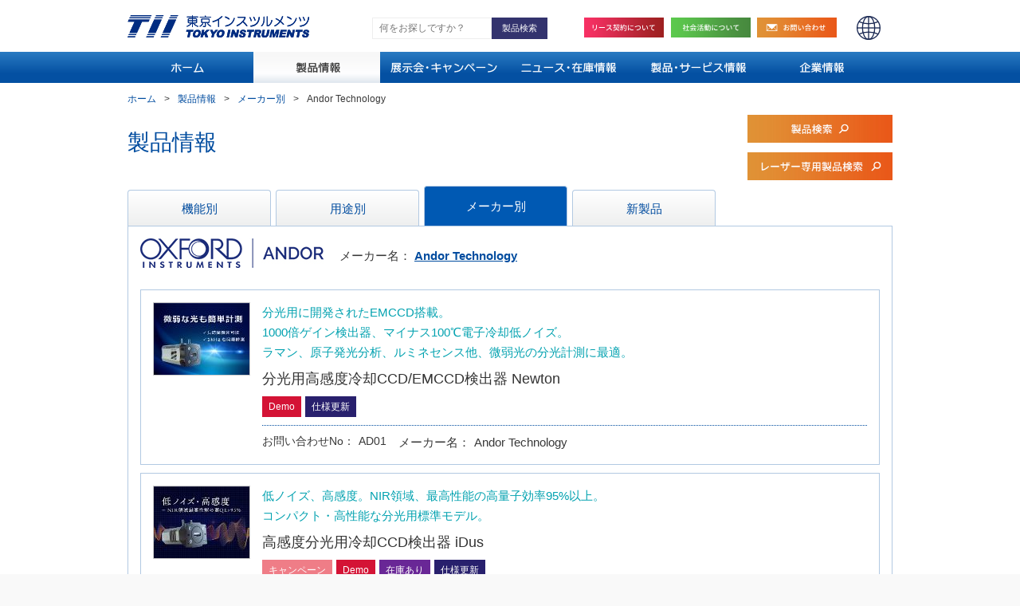

--- FILE ---
content_type: text/html;charset=utf-8
request_url: https://www.tokyoinst.co.jp/products/list_maker/andor_technology.html
body_size: 7294
content:
<!DOCTYPE html>

<html lang="ja">
<head class="maker_info">
	<meta charset="utf-8" />
	<meta http-equiv="X-UA-Compatible" content="IE=Edge,chrome=1" />
	<meta name="keywords" class="vm_meta_keywords" content="Andor Technology,東京インスツルメンツ,メーカー別" />
	<meta name="description" class="vm_meta_description" content="Andor Technology 社製品をご紹介するページです。-東京インスツルメンツ" />
	<meta name="viewport" content="width=1024" />
	<link rel="icon" href="/favicon.ico" />
	<link rel="stylesheet" href="/common/css/common.css" />
	<link rel="stylesheet" href="/common/css/products.css" />
	<script charset="utf-8" src="/common/js/import.js"></script>
	<script charset="utf-8" src="/common/js/dir.products.js"></script>
	<title class="vm_head_title">Andor Technology-東京インスツルメンツ</title>
	<script>
	$(function() {
	var headerHeight = $('header').outerHeight(),
		startPos = 0;
	$(window).on('load scroll', function() {
		var scrollPos = $(this).scrollTop();
		if ( scrollPos > startPos && scrollPos > headerHeight ) {
			$('header').css('top', '-' + headerHeight + 'px');
		} else {
			$('header').css('top', '0');
		}
		startPos = scrollPos;
	});
});	
	</script>
<script>
  (function(i,s,o,g,r,a,m){i['GoogleAnalyticsObject']=r;i[r]=i[r]||function(){
  (i[r].q=i[r].q||[]).push(arguments)},i[r].l=1*new Date();a=s.createElement(o),
  m=s.getElementsByTagName(o)[0];a.async=1;a.src=g;m.parentNode.insertBefore(a,m)
  })(window,document,'script','//www.google-analytics.com/analytics.js','ga');

ga('create', 'UA-53737971-1', 'auto', {'allowLinker': true});
ga('require', 'linker');　
ga('linker:autoLink', ['tokyoinst.co.jp','help.tokyoinst.co.jp']); 
ga('send', 'pageview');

</script>

<!--[if lt IE 9]>
	<script charset="utf-8" src="/common/js/html5shiv.min.js"></script>
<![endif]-->
<script id="_bownow_ts">
var _bownow_ts = document.createElement('script');
_bownow_ts.charset = 'utf-8';
_bownow_ts.src = 'https://contents.bownow.jp/js/UTC_942f3a1e896d2357b0bb/trace.js';
document.getElementsByTagName('head')[0].appendChild(_bownow_ts);
</script></head>
<body class="body_list body_maker">
<div id="container" class="mod_container">

	<header class="mod_header inc_header">
<div class="mod_inner">
<h1><div class="logo"><a href="/" target="_blank">TOKYO INSTRUMENTS,INC. 株式会社東京インスツルメンツ</a></div></h1>
	<span class="mod_en"><a href="/en/">ENGLISH</a></span>
<span class="mod_inquiry  ml5"><a href="/company/inquiry.html" target="_blank">お問い合わせ</a></span>
<span class="mod_tiiact"><a href="/company/activity.html" target="_blank">社会活動</a></span>
<span class="mod_lease ml40"><a href="/other/products/lease/lease.html" target="_blank">リース契約について</a></span>

<div class="mod_search">
<form action="/products/search/result_public.html" class="search" method="get" onsubmit="return search_products_header(this, '')"><input class="henkan" id="keyword_list_header" name="keyword_list" placeholder="何をお探しですか？" type="text" value="" /> <input id="keyword_1" name="keyword_1" type="hidden" value="" /> <input id="keyword_2" name="keyword_2" type="hidden" value="" /> <input id="keyword_3" name="keyword_3" type="hidden" value="" /> <input id="keyword_4" name="keyword_4" type="hidden" value="" /> <input id="keyword_5" name="keyword_5" type="hidden" value="" /> <input id="keyword_6" name="keyword_6" type="hidden" value="" /> <input id="keyword_7" name="keyword_7" type="hidden" value="" /> <input id="keyword_8" name="keyword_8" type="hidden" value="" /> <input id="keyword_9" name="keyword_9" type="hidden" value="" /> <input id="keyword_10" name="keyword_10" type="hidden" value="" /> <input type="submit" value="製品検索" /></form>
</div>
</div>

<nav class="mod_navigation">
<ul>
	<li class="m01"><a href="/"><span>ホーム</span></a></li>
	<li class="m02"><a href="/products/list_function.html"><span>製品情報</span></a></li>
	<li class="m03"><a href="/exhibition/"><span>展示会・キャンペーン</span></a></li>
	<li class="m04"><a href="/news/"><span>ニュース</span></a></li>
	<li class="m05"><a href="/other/catalogs_advertisements/pickup_catalogs.html"><span>製品・サービス情報</span></a></li>
	<li class="m06"><a href="/company/"><span>企業情報</span></a></li>
</ul>
</nav>
</header>

	<div class="topicPath">
	<ul class="maker_info">
		<li><a href="/">ホーム</a></li>
		<li><a href="/products/">製品情報</a></li>
		<li><a href="/products/list_maker.html">メーカー別</a></li>
		<li class="vm_name">Andor Technology</li>
	</ul>
	</div>

	<div class="mod_main">
		<div class="contents">
			<div class="inc_list_header">
				<h1>
					<span class="title">製品情報</span>
				</h1>
				<ul class="searchLink opacity">
					<li><a href="/products/search/search_public.html"><img src="/images/products/img_btn_new_productSearch.jpg" width="182" alt="製品検索" /></a></li>
					<li class="mt20"><a href="/products/search/search_laser.html"><img src="/images/products/img_btn_new_laserSearch.jpg" width="182" alt="レーザー専用製品検索" /></a></li>
				</ul>

				<ul class="category clearfix">
					<li><a href="/products/list_function.html">機能別</a></li>
					<li><a href="/products/list_use.html">用途別</a></li>
					<li><a href="/products/list_maker.html">メーカー別</a></li>
					<li><a href="/products/list_new.html">新製品</a></li>
				</ul>
			</div>

			<div class="body clearfix">
				<div class="makerDetail maker_info">
					<div class="photo">
						<img class="vm_image" src="/product_file/file/AD.jpg" alt="Andor Technology" title="Andor Technology" />
					</div>
					<div class="companyName">
						<span class="vm_link_disp">
							<a class="vm_link" href="https://andor.oxinst.com/" target="_blank">Andor Technology</a>
						</span>
						
					</div>
				</div>

				<ul class="productList blockAnchorParent">

					<li class="maker_products">
						<div class="photo">
							<img src="/product_file/file/AD01_ja.jpg?_size=1" class="vp_product_key_image" />
						</div>
						<div class="info">
							<h2 class="copy vp_p_catch_copy">分光用に開発されたEMCCD搭載。<br />
1000倍ゲイン検出器、マイナス100℃電子冷却低ノイズ。<br />
ラマン、原子発光分析、ルミネセンス他、微弱光の分光計測に最適。</h2>
							<h3><a class="vp_product_link" href="/products/detail/spectroscopy_array_detectors/AD01/index.html">分光用高感度冷却CCD/EMCCD検出器 Newton</a></h3>
							<ul class="iconlist clearfix">
								
								<li class="demo vp_demo_machine_url_disp">
									
									<span class="vp_demo_machine_text">Demo</span>
								</li>
								
								
								<li class="specification vp_specification_url_disp">
									
									<span class="vp_specification_text">仕様更新</span>
								</li>
								
								
							</ul>
							<p class="inquiryNo vp_product_key">AD01</p>
							<p class="companyName vp_p_manufacturer">Andor Technology</p>
						</div>
					</li><li class="maker_products">
						<div class="photo">
							<img src="/product_file/file/AD02_ja.jpg?_size=1" class="vp_product_key_image" />
						</div>
						<div class="info">
							<h2 class="copy vp_p_catch_copy">低ノイズ、高感度。NIR領域、最高性能の高量子効率95%以上。<br />
コンパクト・高性能な分光用標準モデル。</h2>
							<h3><a class="vp_product_link" href="/products/detail/spectroscopy_array_detectors/AD02/index.html">高感度分光用冷却CCD検出器 iDus</a></h3>
							<ul class="iconlist clearfix">
								<li class="campaign vp_campaign_url_disp">
									
									<span class="vp_campaign_text">キャンペーン</span>
								</li>
								<li class="demo vp_demo_machine_url_disp">
									
									<span class="vp_demo_machine_text">Demo</span>
								</li>
								<li class="stock vp_stock_url_disp">
									
									<span class="vp_stock_text">在庫あり</span>
								</li>
								
								<li class="specification vp_specification_url_disp">
									
									<span class="vp_specification_text">仕様更新</span>
								</li>
								
								
							</ul>
							<p class="inquiryNo vp_product_key">AD02</p>
							<p class="companyName vp_p_manufacturer">Andor Technology</p>
						</div>
					</li><li class="maker_products">
						<div class="photo">
							<img src="/product_file/file/AD03_ja.jpg?_size=1" class="vp_product_key_image" />
						</div>
						<div class="info">
							<h2 class="copy vp_p_catch_copy">液体窒素不要、高S/Nタイプの近赤外線分光用検出器</h2>
							<h3><a class="vp_product_link" href="/products/detail/spectroscopy_array_detectors/AD03/index.html">高感度冷却InGaAs検出器</a></h3>
							<ul class="iconlist clearfix">
								
								<li class="demo vp_demo_machine_url_disp">
									
									<span class="vp_demo_machine_text">Demo</span>
								</li>
								
								
								
								
								
							</ul>
							<p class="inquiryNo vp_product_key">AD03</p>
							<p class="companyName vp_p_manufacturer">Andor Technology</p>
						</div>
					</li><li class="maker_products">
						<div class="photo">
							<img src="/product_file/file/AD05_ja.jpg?_size=1" class="vp_product_key_image" />
						</div>
						<div class="info">
							<h2 class="copy vp_p_catch_copy">プラズマ、燃焼、衝撃波、蛍光などのナノ秒時間分解分光/イメージング計測に最適<br />
最小2ナノ秒ゲーティング、 ゲインを最大1000倍増幅可能</h2>
							<h3><a class="vp_product_link" href="/products/detail/spectroscopy_array_detectors/AD05/index.html">ICCD検出器 iStar</a></h3>
							<ul class="iconlist clearfix">
								
								<li class="demo vp_demo_machine_url_disp">
									
									<span class="vp_demo_machine_text">Demo</span>
								</li>
								<li class="stock vp_stock_url_disp">
									
									<span class="vp_stock_text">在庫あり</span>
								</li>
								
								<li class="specification vp_specification_url_disp">
									
									<span class="vp_specification_text">仕様更新</span>
								</li>
								
								
							</ul>
							<p class="inquiryNo vp_product_key">AD05</p>
							<p class="companyName vp_p_manufacturer">Andor Technology</p>
						</div>
					</li><li class="maker_products">
						<div class="photo">
							<img src="/product_file/file/AD50_ja.jpg?_size=1" class="vp_product_key_image" />
						</div>
						<div class="info">
							<h2 class="copy vp_p_catch_copy">Andor Technology社からのニュースレター</h2>
							<h3><a class="vp_product_link" href="/products/detail/high_speed_high_sensitivity_cameras/AD50/index.html">Andor Technology製品　ニュースレター</a></h3>
							<ul class="iconlist clearfix">
								
								
								
								
								
								
								
							</ul>
							<p class="inquiryNo vp_product_key">AD50</p>
							<p class="companyName vp_p_manufacturer">Andor Technology</p>
						</div>
					</li><li class="maker_products">
						<div class="photo">
							<img src="/product_file/file/AD16_ja.jpg?_size=1" class="vp_product_key_image" />
						</div>
						<div class="info">
							<h2 class="copy vp_p_catch_copy">ワイドレンジ（深紫外から近赤外線領域）の微弱光画像を取得。<br />
天体観測、半導体検査、プラズマ計測、イメージング分光測定に最適。</h2>
							<h3><a class="vp_product_link" href="/products/detail/high_speed_high_sensitivity_cameras/AD16/index.html">超高感度ｓCMOSカメラ Marana</a></h3>
							<ul class="iconlist clearfix">
								
								
								
								
								<li class="specification vp_specification_url_disp">
									
									<span class="vp_specification_text">仕様更新</span>
								</li>
								
								
							</ul>
							<p class="inquiryNo vp_product_key">AD16</p>
							<p class="companyName vp_p_manufacturer">Andor Technology</p>
						</div>
					</li><li class="maker_products">
						<div class="photo">
							<img src="/product_file/file/AD07_ja.jpg?_size=1" class="vp_product_key_image" />
						</div>
						<div class="info">
							<h2 class="copy vp_p_catch_copy">1000倍ゲインの電子増倍型CCDカメラ。深紫外～可視～近赤外の極微弱光イメージング、分光測定。</h2>
							<h3><a class="vp_product_link" href="/products/detail/high_speed_high_sensitivity_cameras/AD07/index.html">超高感度EMCCDカメラ iXon シリーズ</a></h3>
							<ul class="iconlist clearfix">
								
								
								
								
								<li class="specification vp_specification_url_disp">
									
									<span class="vp_specification_text">仕様更新</span>
								</li>
								
								
							</ul>
							<p class="inquiryNo vp_product_key">AD07</p>
							<p class="companyName vp_p_manufacturer">Andor Technology</p>
						</div>
					</li><li class="maker_products">
						<div class="photo">
							<img src="/product_file/file/AD06_ja.jpg?_size=1" class="vp_product_key_image" />
						</div>
						<div class="info">
							<h2 class="copy vp_p_catch_copy">長時間露光可能な微弱光測定用冷却CCDカメラ。天体観測、蛍光観察、太陽電池セル検査などに。</h2>
							<h3><a class="vp_product_link" href="/products/detail/high_speed_high_sensitivity_cameras/AD06/index.html">超高感度冷却CCDカメラ iKon</a></h3>
							<ul class="iconlist clearfix">
								
								
								
								
								<li class="specification vp_specification_url_disp">
									
									<span class="vp_specification_text">仕様更新</span>
								</li>
								
								
							</ul>
							<p class="inquiryNo vp_product_key">AD06</p>
							<p class="companyName vp_p_manufacturer">Andor Technology</p>
						</div>
					</li><li class="maker_products">
						<div class="photo">
							<img src="/product_file/file/AD15_ja.jpg?_size=1" class="vp_product_key_image" />
						</div>
						<div class="info">
							<h2 class="copy vp_p_catch_copy">PLIF、LIBS、プラズマ、PIV、LIDAR計測等。深紫外～近赤外線対応カメラ。<br />
分光計測も対応。ダブル電子シャッター搭載、1000倍ゲイン</h2>
							<h3><a class="vp_product_link" href="/products/detail/high_speed_high_sensitivity_cameras/AD15/index.html">ナノ秒時間分解・超高感度カメラ iStar sCMOS</a></h3>
							<ul class="iconlist clearfix">
								
								
								
								
								
								
								
							</ul>
							<p class="inquiryNo vp_product_key">AD15</p>
							<p class="companyName vp_p_manufacturer">Andor Technology</p>
						</div>
					</li><li class="maker_products">
						<div class="photo">
							<img src="/product_file/file/AD20_ja.jpg?_size=1" class="vp_product_key_image" />
						</div>
						<div class="info">
							<h2 class="copy vp_p_catch_copy">微弱光イメージを2000 fps超で高速取得<br />
すばる望遠鏡の超⾼コントラスト補償光学システム</h2>
							<h3><a class="vp_product_link" href="/products/detail/high_speed_high_sensitivity_cameras/AD20/index.html">高速EMCCDカメラ OCAM2</a></h3>
							<ul class="iconlist clearfix">
								
								
								
								
								
								
								
							</ul>
							<p class="inquiryNo vp_product_key">AD20</p>
							<p class="companyName vp_p_manufacturer">Andor Technology</p>
						</div>
					</li><li class="maker_products">
						<div class="photo">
							<img src="/product_file/file/AD22_ja.jpg?_size=1" class="vp_product_key_image" />
						</div>
						<div class="info">
							<h2 class="copy vp_p_catch_copy">0.9 ～ 2.2 μmの近赤外線領域の鮮明画像をフレームレート最速600 fpsで取得!<br />
半導体検査、食品検査、品質・生産管理、溶接制御、レーザービームプロファイリング、 ハイパースペクトルイメージング、天体観測、蛍光顕微鏡、セキュリティ、ドローン等</h2>
							<h3><a class="vp_product_link" href="/products/detail/high_speed_high_sensitivity_cameras/AD22/index.html">高感度低ノイズ高速SWIRカメラ C-RED2シリーズ</a></h3>
							<ul class="iconlist clearfix">
								
								<li class="demo vp_demo_machine_url_disp">
									
									<span class="vp_demo_machine_text">Demo</span>
								</li>
								
								
								<li class="specification vp_specification_url_disp">
									
									<span class="vp_specification_text">仕様更新</span>
								</li>
								
								
							</ul>
							<p class="inquiryNo vp_product_key">AD22</p>
							<p class="companyName vp_p_manufacturer">Andor Technology</p>
						</div>
					</li><li class="maker_products">
						<div class="photo">
							<img src="/product_file/file/AD23_ja.jpg?_size=1" class="vp_product_key_image" />
						</div>
						<div class="info">
							<h2 class="copy vp_p_catch_copy">0.9～1.7 μm領域の鮮明な画像を高速で取得<br />
わずか230 gの超軽量 高速SWIRカメラ。各種検査装置への組み込みに最適。</h2>
							<h3><a class="vp_product_link" href="/products/detail/high_speed_high_sensitivity_cameras/AD23/index.html">小型高速近赤外カメラ C-RED3</a></h3>
							<ul class="iconlist clearfix">
								
								
								
								
								
								
								
							</ul>
							<p class="inquiryNo vp_product_key">AD23</p>
							<p class="companyName vp_p_manufacturer">Andor Technology</p>
						</div>
					</li><li class="maker_products">
						<div class="photo">
							<img src="/product_file/file/AD21_ja.jpg?_size=1" class="vp_product_key_image" />
						</div>
						<div class="info">
							<h2 class="copy vp_p_catch_copy">波長域0.8 〜 2.5 μmのイメージを最大3500 fpsで取得<br />
超⾼コントラストSWIR補償光学</h2>
							<h3><a class="vp_product_link" href="/products/detail/high_speed_high_sensitivity_cameras/AD21/index.html">超高速赤外線カメラ C-RED One</a></h3>
							<ul class="iconlist clearfix">
								
								
								
								
								
								
								
							</ul>
							<p class="inquiryNo vp_product_key">AD21</p>
							<p class="companyName vp_p_manufacturer">Andor Technology</p>
						</div>
					</li><li class="maker_products">
						<div class="photo">
							<img src="/product_file/file/AD25_ja.jpg?_size=1" class="vp_product_key_image" />
						</div>
						<div class="info">
							<h2 class="copy vp_p_catch_copy">最速1594 fps、グローバルシャッター搭載sCMOSカメラ</h2>
							<h3><a class="vp_product_link" href="/products/detail/high_speed_high_sensitivity_cameras/AD25/index.html">高速sCMOSカメラ CB1 / CB1 UV</a></h3>
							<ul class="iconlist clearfix">
								
								
								
								
								
								
								
							</ul>
							<p class="inquiryNo vp_product_key">AD25</p>
							<p class="companyName vp_p_manufacturer">Andor Technology</p>
						</div>
					</li><li class="maker_products">
						<div class="photo">
							<img src="/product_file/file/AD24_ja.jpg?_size=1" class="vp_product_key_image" />
						</div>
						<div class="info">
							<h2 class="copy vp_p_catch_copy">宇宙用に設計されたSWIRカメラコア</h2>
							<h3><a class="vp_product_link" href="/products/detail/high_speed_high_sensitivity_cameras/AD24/index.html">宇宙用SWIRカメラコア C-RED NEW SPACE</a></h3>
							<ul class="iconlist clearfix">
								
								
								
								
								
								
								
							</ul>
							<p class="inquiryNo vp_product_key">AD24</p>
							<p class="companyName vp_p_manufacturer">Andor Technology</p>
						</div>
					</li><li class="maker_products">
						<div class="photo">
							<img src="/product_file/file/AD26_ja.jpg?_size=1" class="vp_product_key_image" />
						</div>
						<div class="info">
							<h2 class="copy vp_p_catch_copy">24.5メガピクセルの高解像度、低ノイズで長時間露光にも最適なカメラ</h2>
							<h3><a class="vp_product_link" href="/products/detail/high_speed_high_sensitivity_cameras/AD26/index.html">超高解像度・高速・低ノイズカメラ CB2</a></h3>
							<ul class="iconlist clearfix">
								
								
								
								
								
								
								
							</ul>
							<p class="inquiryNo vp_product_key">AD26</p>
							<p class="companyName vp_p_manufacturer">Andor Technology</p>
						</div>
					</li><li class="maker_products">
						<div class="photo">
							<img src="/product_file/file/AD18_ja.jpg?_size=1" class="vp_product_key_image" />
						</div>
						<div class="info">
							<h2 class="copy vp_p_catch_copy">軟X線、EUVを100fpsで直接撮像可能！リソグラフィ、タイコグラフィ用途など</h2>
							<h3><a class="vp_product_link" href="/products/detail/x_ray_electron_beam_detectors/AD18/index.html">軟X線/EUV用高速sCMOSカメラ Marana-X</a></h3>
							<ul class="iconlist clearfix">
								
								
								
								
								
								
								
							</ul>
							<p class="inquiryNo vp_product_key">AD18</p>
							<p class="companyName vp_p_manufacturer">Andor Technology</p>
						</div>
					</li><li class="maker_products">
						<div class="photo">
							<img src="/product_file/file/AD13_ja.jpg?_size=1" class="vp_product_key_image" />
						</div>
						<div class="info">
							<h2 class="copy vp_p_catch_copy">100 fpsで高エネルギーフォトン計測<br />
画素数：2560 × 2160、最大ダイナミックレンジ： 33,000 : 1@30 fps</h2>
							<h3><a class="vp_product_link" href="/products/detail/x_ray_electron_beam_detectors/AD13/index.html">ファイバーカップリング sCMOSカメラ Zyla 5.5 HF</a></h3>
							<ul class="iconlist clearfix">
								
								
								
								
								
								
								
							</ul>
							<p class="inquiryNo vp_product_key">AD13</p>
							<p class="companyName vp_p_manufacturer">Andor Technology</p>
						</div>
					</li><li class="maker_products">
						<div class="photo">
							<img src="/product_file/file/AD08_ja.jpg?_size=1" class="vp_product_key_image" />
						</div>
						<div class="info">
							<h2 class="copy vp_p_catch_copy">直接検出タイプ、フォスファーコーティングの間接検出タイプ、ファイバーカップリングタイプで各エネルギー帯に適した検出器の選択可能</h2>
							<h3><a class="vp_product_link" href="/products/detail/x_ray_electron_beam_detectors/AD08/index.html">X線測定用高感度冷却CCD検出器</a></h3>
							<ul class="iconlist clearfix">
								
								
								
								
								<li class="specification vp_specification_url_disp">
									
									<span class="vp_specification_text">仕様更新</span>
								</li>
								
								
							</ul>
							<p class="inquiryNo vp_product_key">AD08</p>
							<p class="companyName vp_p_manufacturer">Andor Technology</p>
						</div>
					</li><li class="maker_products">
						<div class="photo">
							<img src="/product_file/file/AD10_ja.jpg?_size=1" class="vp_product_key_image" />
						</div>
						<div class="info">
							<h2 class="copy vp_p_catch_copy">顕微分光、ラマン、PL、プラズマ、燃焼などに最適、ユーザーフレンドリー<br />
微弱光分光、ナノ秒時間分解分光を簡単測定！自由度の高い分光システム構築、計測時間の短縮</h2>
							<h3><a class="vp_product_link" href="/products/detail/_spectrometers/AD10/index.html">高感度低ノイズ分光器Shamrock / Kymera</a></h3>
							<ul class="iconlist clearfix">
								
								<li class="demo vp_demo_machine_url_disp">
									
									<span class="vp_demo_machine_text">Demo</span>
								</li>
								
								
								
								
								
							</ul>
							<p class="inquiryNo vp_product_key">AD10</p>
							<p class="companyName vp_p_manufacturer">Andor Technology</p>
						</div>
					</li><li class="maker_products">
						<div class="photo">
							<img src="/product_file/file/AD11_ja.jpg?_size=1" class="vp_product_key_image" />
						</div>
						<div class="info">
							<h2 class="copy vp_p_catch_copy">LIBS、環境分析に。200～975nmの領域を同時に高分解能で分光。</h2>
							<h3><a class="vp_product_link" href="/products/detail/laser_induced_break_dow/AD11/index.html">可搬型プラズマ分光装置 Mechelle</a></h3>
							<ul class="iconlist clearfix">
								
								
								
								
								
								
								
							</ul>
							<p class="inquiryNo vp_product_key">AD11</p>
							<p class="companyName vp_p_manufacturer">Andor Technology</p>
						</div>
					</li>

				</ul>
			</div>
		</div>

		<div class="mod_pagetop"><a href="#container" rel="scroll">ページの先頭へ</a></div>
	</div>

	<footer class="mod_footer inc_footer">
	<div class="mod_copyright" style="border-bottom: 1px solid #cbdaeb;
				padding:30px ;
	width: 100%;
    overflow: hidden;
	left: 0%;
	display: flex;
	justify-content: center;
    position: relative;">
		<div class="ml50">
	<div class="fl_left mr50 mb30" style="border-bottom: 0px solid #cbdaeb;
    padding: 0px;
    overflow: hidden;
	left: 0%;
    position: relative;">
			<p style="margin-bottom: 30px;"><strong>東京インスツルメンツ公式SNS</strong></p>
		<ul style="list-style: none outside none;
    float: left;
    margin: 0 0 0 0;
    padding: 0;
    position: relative;
    left: 50%;">
	<li style="float: left;
    margin-right: 5px;
    padding: 5px;
	position: relative;
    left: -50%;"><a href="https://www.facebook.com/tokyoinst.jp/" target="_blank"><img alt="" src="/common/images/icon-facebook.png" style="height: 50px; width: 50px;" /></a></li>
	<li style="float: left;
    margin-right: 5px;
    padding: 5px;
	position: relative;
    left: -50%;"><a href="https://www.linkedin.com/company/tii-tokyo-instruments" target="_blank"><img alt="" src="/common/images/icon-leinkedin.png" style="width: 50px; height: 50px;" /></a></li>
	<li style="float: left;
    margin-right: 5px;
    padding: 5px;
	position: relative;
    left: -50%;"><a href="https://www.youtube.com/channel/UCfEoHGxyD54nbT-ARsHDuCQ" target="_blank"><img alt="" src="/common/images/icon-youtube.png" style="width: 50px; height: 49px;" /></a></li>
</ul>
		</div>
		<div class="mod_copyright fl_left ml50" style="
    padding: 0px;
    overflow: hidden;
	left: 0%;
    position: relative;">
			<p style="margin-bottom: 5px;"><strong>オフィシャルパートナー</strong></p>
		<ul style="list-style: none outside none;
    float: left;
    margin: 0 0 0 0;
    padding: 0;
    position: relative;
    left: 50%;">
	<li style="float: left;
    margin-right: 5px;
    padding: 5px;
	position: relative;
    left: -50%;"><a href="https://tokyo23fc.jp/" target="_blank"><img alt="" src="/common/images/TOKYO23_logo_Ver02.png" style="width: 230px;" /></a></li>
</ul>
			</div>
</div>
		</div>

	<div class="mod_copyright" style="border-bottom: 1px solid #cbdaeb;
    padding: 30px;
    overflow: hidden;
    position: relative;">
			<p style="margin-bottom:20px;"><strong>東京インスツルメンツグループ会社(TII Group)</strong></p>
		<ul style="list-style: none outside none;
    float: left;
    margin: 0 0 0 0;
    padding: 0;
    position: relative;
    left: 50%;" class="group-canpany-wrapper">
	<li style="float: left;
    margin-right: 5px;
    padding: 5px;
	position: relative;
    left: -60%;" class="group-company"><a href="http://www.unisoku.co.jp/" target="_blank"><img alt="" src="/common/images/footer-logo_01.jpg" style="width: 272px;" /></a></li>
	<li style="float: left;
    margin-right: 5px;
    padding: 5px;
	position: relative;
    left: -43%;" class="group-company"><a href="https://www.lotis-tii.com/" target="_blank"><img alt="" src="/common/images/footer-logo_02.jpg" style="width: 228px;" /></a></li>
	<!--<li style="float: left;
    margin-right: 5px;
    padding: 5px;
	position: relative;
    left: -50%;" class="group-company"><img alt="" src="/common/images/footer-logo_03.jpg" style="height: 111px; width: 272px;" /></li>
　-->
</ul>
		</div>
	
		<nav class="mod_sitemap pt20">
			<ul>
				<li>
					<strong><a href="/">ホーム</a></strong>
					<strong><a href="/products/list_function.html">製品情報</a></strong>
					<ul>
						<li><a href="/products/list_new.html">新製品</a></li>
						<li><a href="/products/list_function.html">機能別</a></li>
						<li><a href="/products/list_use.html">用途別</a></li>
						<li><a href="/products/list_maker.html">メーカー別</a></li>
						<li><a href="/products/search/search_public.html">製品検索</a></li>
						<li><a href="/products/search/search_laser.html">レーザー専用製品検索</a></li>
						<li><a href="/">広告から検索</a></li>
					</ul>
				</li>
				<li>
					<strong><a href="/exhibition/">展示会・キャンペーン</a></strong>
					<ul>
						<li><a href="/exhibition/?tab=exhibition">展示会</a></li>
						<li><a href="/exhibition/?tab=campaign">キャンペーン</a></li>
					</ul>
					<strong><a href="/news/">ニュース</a></strong>
					<ul>
						<li><a href="/news/?tab=new_product">新製品情報</a></li>
						<li><a href="/news/?tab=dev_cases">開発事例</a></li>
						<li><a href="/news/?tab=release">ニュースリリース</a></li>
						<li><a href="/news/?tab=inventory">在庫情報</a></li>
					</ul>
				</li>
				<li>
					<strong><a href="/company/">企業情報</a></strong>
					<ul>
						<li><a href="/company/">メッセージ</a></li>
						<li><a href="/company/company_profile.html">会社概要</a></li>
						<li><a href="/company/idea.html">経営理念</a></li>
						<li><a href="/company/tii_group.html">TIIグループについて</a></li>
						<li><a href="/company/history.html">沿革</a></li>
						<li><a href="/company/customer.html">主要販売先</a></li>
						<li><a href="/company/activity.html">社会活動</a></li>
						<li><a href="/company/recruit.html">採用情報</a></li>
						<li><a href="/company/map.html">アクセスマップ</a></li>
						<li><a href="/company/inquiry.html">お問い合わせ</a></li>
					</ul>
				</li>
				<li>
					<strong><a href="/company/">グループ会社</a></strong>
					<ul>
						<li><a href="http://www.lotis-tii.com/" target="_blank">LOTIS TII</a></li>
<li><a href="http://www.unisoku.co.jp/" target="_blank">株式会社ユニソク</a></li>
<!--<li><a href="http://www.specs-tii.com.cn/" target="_blank">SPECS-TII Instruments有限公司</a></li>
						<li><a href="https://www.specs-group.com/specsgroup/support/sales/specs-sales/" target="_blank">SPECS-TII GmbH</a></li>
						<li><a href="https://www.specs-group.com/specsgroup/support/sales/specs-sales/" target="_blank">SPECS-TII USA</a></li>-->
					</ul>
				</li>
				<li class="mod_contact mb30">
					<ul>
						<li class="mod_map">
							<img src="/common/images/img_footer_sitemap_contact_01.png" width="142" height="11" alt="株式会社東京インスツルメンツ" />
							<div class="btnBlue">
								<a href="/company/map.html"><img src="/common/images/img_footer_sitemap_contact_02.png" width="73" height="12" alt="アクセスマップ" /></a>
							</div>
						</li>
						<li class="mod_tel">
							<img src="/common/images/img_footer_sitemap_contact_03.jpg" width="140" height="15" alt="本社 03-3686-4711" class="pt10 pb10" />
							<img src="/common/images/img_footer_sitemap_contact_04.jpg" width="139" height="15" alt="大阪 06-6393-7411" class="pb10" />
							<div class="btnBlue">
								<a href="/inquiry-A.html"><img src="/common/images/img_footer_sitemap_contact_05.png" width="112" height="12" alt="お問い合わせフォーム" /></a>
							</div>
						</li>
					</ul>
				</li>
			</ul>
		</nav>
		<div class="mod_siteLink">
			<div>
				<ul>
					<li><a href="/copyright.html">著作権・免責事項</a></li>
					<li><a href="/policy.html">プライバシーポリシー</a></li>
					<li><a href="/condition.html">このサイトについて</a></li>
					<li><a href="/site_map.html">サイトマップ</a></li>
				</ul>
				<ul class="mod_lang">
					<li><a href="/en/">ENGLISH</a></li>
				</ul>
			</div>
		</div>
		<div class="mod_copyright">
			<p>Copyright and All rights reserved to Tokyo Instruments, Inc.</p>
		</div>
	</footer>

</div>
</body>
</html>

--- FILE ---
content_type: text/css; charset=utf-8
request_url: https://www.tokyoinst.co.jp/common/css/common.css
body_size: 7543
content:
/* ====================================== */
/* clearfix */
.clearfix:after, .mod_header .mod_inner .mod_lang:after, .mod_header .mod_inner .mod_lang li:after, .mod_main:after, .mod_main .contents:after, .mod_sitemap > ul:after, .mod_sitemap .mod_contact > ul li:after, .mod_siteLink > div:after, .mod_siteLink ul:after { content: ""; display: table; clear: both;}
.clearfix { /* clearfix is already applied */}

/* ====================================== */
/* normalize */
/* The root element */
html { font-size: 100%; overflow-y: scroll; -webkit-text-size-adjust: 100%; -ms-text-size-adjust: 100%; text-size-adjust: 100%;}

/* Sections */
body { font-family:  "Lucida Grande","Hiragino Kaku Gothic ProN", Meiryo, sans-serif; margin: 0;}
h1, h2, h3, h4, h5, h6 { font-size: 1em; margin: 0;}

/* Grouping content */
p, blockquote, dl, dd, figure { margin: 0;}
hr { color: inherit; height: auto; -ms-box-sizing: content-box; box-sizing: content-box;}
pre { font-family: monospace, sans-serif; white-space: pre-wrap; word-wrap: break-word; margin: 0;}
ol, ul { padding: 0; margin: 0;}
li { list-style: none;}

/* Text-level semantics */
a:focus { outline: thin dotted;}
a:hover, a:active { outline: 0;}
strong, b { font-weight: bold;}
small { font-size: 0.83em;}
q { quotes: none;}
abbr[title] { border-bottom: 1px dotted;}
code, samp, kbd { font-family: monospace, sans-serif;}
mark { color: black; background-color: yellow;}
sub, sup { font-size: 0.83em; line-height: 0; vertical-align: baseline; position: relative;}
sub { bottom: -0.25em;}
sup { top: -0.5em;}

/* Embedded content */
img { border: 0; -ms-interpolation-mode: bicubic;}
svg:not(:root) { overflow: hidden;}

/* Tabular data */
table { border-collapse: collapse; border-spacing: 0;}
caption { padding: 0; text-align: left;}
th, td { text-align: left; vertical-align: baseline; padding: 0;}

/* Forms */
form { margin: 0;}
fieldset { border: 0; padding: 0; margin: 0;}
input, button, select, textarea { font-size: 1em; font-family: inherit; color: inherit; margin: 0;}
input, button { line-height: normal; vertical-align: inherit;}
input::-moz-focus-inner, button::-moz-focus-inner { border: 0; padding: 0;}
input[type="search"] { -webkit-appearance: textfield; -ms-box-sizing: content-box; box-sizing: content-box;}
input[type="search"]:focus { outline-offset: -2px;}
input[type="search"]::-webkit-search-decoration { -webkit-appearance: none;}
input[type="checkbox"], input[type="radio"] { box-sizing: border-box; padding: 0;}
input[type="submit"], input[type="reset"], input[type="button"], button { cursor: pointer; -webkit-appearance: button;}
select { background-color: inherit; line-height: normal;}
textarea { vertical-align: top; overflow: auto;}
div, ul, ol, li, dl, dt, dd, p, h1, h2, h3, h4, h5, table, caption, tr, th, td, form, input, select, button, textarea, header, footer, article, section, nav, aside { box-sizing: border-box;}

/* ====================================== */
/* body */
body { line-height: 1.7 ;margin-bottom:1.2em; color: #383838; font:"ヒラギノ角ゴ Pro W3", "Hiragino Kaku Gothic Pro", Verdana, "メイリオ", Meiryo, Osaka, "ＭＳ Ｐゴシック", "MS PGothic", sans-serif;background-color: #f9f9f9;}
body.en { font: normal 1em Verdana, Arial, Helvetica, sans-serif;}
a:link, a:visited { color: #004c9f; text-decoration:none;}
a:hover { opacity: 0.5; }
a:active { color: #333;}
p { line-height: 1.7em;}
li img { vertical-align: top;}
.m0 { margin: 0 !important;}
.p0 { padding: 0 !important;}
.m5 { margin: 5px !important;}
.mt5 { margin-top: 5px !important;}
.mr5 { margin-right: 5px !important;}
.mb5 { margin-bottom: 5px !important;}
.ml5 { margin-left: 5px !important;}
.p5 { padding: 5px !important;}
.pt5 { padding-top: 5px !important;}
.pr5 { padding-right: 5px !important;}
.pb5 { padding-bottom: 5px !important;}
.pl5 { padding-left: 5px !important;}
.m10 { margin: 10px !important;}
.mt10 { margin-top: 10px !important;}
.mr10 { margin-right: 10px !important;}
.mb10 { margin-bottom: 10px !important;}
.ml10 { margin-left: 10px !important;}
.p10 { padding: 10px !important;}
.pt10 { padding-top: 10px !important;}
.pr10 { padding-right: 10px !important;}
.pb10 { padding-bottom: 10px !important;}
.pl10 { padding-left: 10px !important;}
.m15 { margin: 15px !important;}
.mt15 { margin-top: 15px !important;}
.mr15 { margin-right: 15px !important;}
.mb15 { margin-bottom: 15px !important;}
.ml15 { margin-left: 15px !important;}
.p15 { padding: 15px !important;}
.pt15 { padding-top: 15px !important;}
.pr15 { padding-right: 15px !important;}
.pb15 { padding-bottom: 15px !important;}
.pl15 { padding-left: 15px !important;}
.m20 { margin: 20px !important;}
.mt20 { margin-top: 20px !important;}
.mr20 { margin-right: 20px !important;}
.mb20 { margin-bottom: 20px !important;}
.ml20 { margin-left: 20px !important;}
.p20 { padding: 20px !important;}
.pt20 { padding-top: 20px !important;}
.pr20 { padding-right: 20px !important;}
.pb20 { padding-bottom: 20px !important;}
.pl20 { padding-left: 20px !important;}
.m25 { margin: 25px !important;}
.mt25 { margin-top: 25px !important;}
.mr25 { margin-right: 25px !important;}
.mb25 { margin-bottom: 25px !important;}
.ml25 { margin-left: 25px !important;}
.p25 { padding: 25px !important;}
.pt25 { padding-top: 25px !important;}
.pr25 { padding-right: 25px !important;}
.pb25 { padding-bottom: 25px !important;}
.pl25 { padding-left: 25px !important;}
.m30 { margin: 30px !important;}
.mt30 { margin-top: 30px !important;}
.mr30 { margin-right: 30px !important;}
.mb30 { margin-bottom: 30px !important;}
.ml30 { margin-left: 30px !important;}
.p30 { padding: 30px !important;}
.pt30 { padding-top: 30px !important;}
.pr30 { padding-right: 30px !important;}
.pb30 { padding-bottom: 30px !important;}
.pl30 { padding-left: 30px !important;}
.m35 { margin: 35px !important;}
.mt35 { margin-top: 35px !important;}
.mr35 { margin-right: 35px !important;}
.mb35 { margin-bottom: 35px !important;}
.ml35 { margin-left: 35px !important;}
.p35 { padding: 35px !important;}
.pt35 { padding-top: 35px !important;}
.pr35 { padding-right: 35px !important;}
.pb35 { padding-bottom: 35px !important;}
.pl35 { padding-left: 35px !important;}
.m40 { margin: 40px !important;}
.mt40 { margin-top: 40px !important;}
.mr40 { margin-right: 40px !important;}
.mb40 { margin-bottom: 40px !important;}
.ml40 { margin-left: 40px !important;}
.p40 { padding: 40px !important;}
.pt40 { padding-top: 40px !important;}
.pr40 { padding-right: 40px !important;}
.pb40 { padding-bottom: 40px !important;}
.pl40 { padding-left: 40px !important;}
.m45 { margin: 45px !important;}
.mt45 { margin-top: 45px !important;}
.mr45 { margin-right: 45px !important;}
.mb45 { margin-bottom: 45px !important;}
.ml45 { margin-left: 45px !important;}
.p45 { padding: 45px !important;}
.pt45 { padding-top: 45px !important;}
.pr45 { padding-right: 45px !important;}
.pb45 { padding-bottom: 45px !important;}
.pl45 { padding-left: 45px !important;}
.m50 { margin: 50px !important;}
.mt50 { margin-top: 50px !important;}
.mr50 { margin-right: 50px !important;}
.mb50 { margin-bottom: 50px !important;}
.ml50 { margin-left: 50px !important;}
.p50 { padding: 50px !important;}
.pt50 { padding-top: 50px !important;}
.pr50 { padding-right: 50px !important;}
.pb50 { padding-bottom: 50px !important;}
.pl50 { padding-left: 50px !important;}
.w50 { width: 50px !important;}
.w5p { width: 5% !important;}
.w100 { width: 100px !important;}
.w10p { width: 10% !important;}
.w150 { width: 150px !important;}
.w15p { width: 15% !important;}
.w200 { width: 200px !important;}
.w20p { width: 20% !important;}
.w250 { width: 250px !important;}
.w25p { width: 25% !important;}
.w300 { width: 300px !important;}
.w30p { width: 30% !important;}
.w350 { width: 350px !important;}
.w35p { width: 35% !important;}
.w400 { width: 400px !important;}
.w40p { width: 40% !important;}
.w450 { width: 450px !important;}
.w45p { width: 45% !important;}
.w500 { width: 500px !important;}
.w50p { width: 50% !important;}
.w550 { width: 550px !important;}
.w55p { width: 55% !important;}
.w600 { width: 600px !important;}
.w60p { width: 60% !important;}
.w650 { width: 650px !important;}
.w65p { width: 65% !important;}
.w700 { width: 700px !important;}
.w70p { width: 70% !important;}
.w750 { width: 750px !important;}
.w75p { width: 75% !important;}
.w800 { width: 800px !important;}
.w80p { width: 80% !important;}
.w850 { width: 850px !important;}
.w85p { width: 85% !important;}
.w900 { width: 900px !important;}
.w90p { width: 90% !important;}
.w950 { width: 950px !important;}
.w95p { width: 95% !important;}
.w1000 { width: 1000px !important;}
.w100p { width: 100% !important;}
.fw_normal { font-weight: normal;}
.fw_bold { font-weight: bold;}
.fs_11px { font-size: 11px;}
.fs_12px { font-size: 12px;}
.fs_13px { font-size: 13px;}
.fs_14px { font-size: 14px;}
.fs_15px { font-size: 15px;}
.fs_16px { font-size: 16px;}
.fs_17px { font-size: 17px;}
.fs_18px { font-size: 18px;}
.fs_19px { font-size: 19px;}
.fs_20px { font-size: 20px;}
.fs_21px { font-size: 21px;}
.fs_22px { font-size: 22px;}
.fs_23px { font-size: 23px;}
.fs_24px { font-size: 24px;}
.fs_25px { font-size: 25px;}
.fs_26px { font-size: 26px;}
.fs_27px { font-size: 27px;}
.lh_10 { line-height: 1.0;}
.lh_11 { line-height: 1.1;}
.lh_12 { line-height: 1.2;}
.lh_13 { line-height: 1.3;}
.lh_14 { line-height: 1.4;}
.lh_15 { line-height: 1.5;}
.lh_16 { line-height: 1.6;}
.lh_17 { line-height: 1.7;}
.lh_18 { line-height: 1.8;}
.lh_19 { line-height: 1.9;}
.lh_20 { line-height: 2.0;}
.td_none { text-decoration: none;}
.td_under { text-decoration: underline;}
.td_over { text-decoration: overline;}
.td_through { text-decoration: line-through;}
.ta_left { text-align: left;}
.ta_center { text-align: center;}
.ta_right { text-align: right;}
.va_top { vertical-align: top;}
.va_middle { vertical-align: middle;}
.va_bottom { vertical-align: bottom;}
.fl_left { float: left;}
.fl_right { float: right;}
.fl_none { float: none;}
.di_block { display: block;}
.di_iblock { display: inline-block;}
.di_inline { display: inline;}
.di_none { display: none;}
.cl_both { clear: both;}
.bo_none { border: none;}
.ws_nowrap { white-space: nowrap;}
.im_disabled { ime-mode: disabled;}
.blockAnchorChild { background: #f0f2f4;}
.opacity a:hover img { filter: progid:DXImageTransform.Microsoft.Alpha(Opacity=60); opacity: 0.6;}

/* ====================================== */
/* container */
.mod_container { background: #fff;}

/* ====================================== */
/* header */
.mod_header { background: #fff; z-index: 999; position: fixed; width: 100%; top: 0px; left: 0px;transition: .3s;}
.mod_header .mod_inner { margin: 0 auto; width: 960px; height: 65px;transition: .3s;}
.mod_header .mod_inner .logo { overflow: hidden; position: relative; top: 19px; float: left; width: 228px; height: 28px; overflow: hidden; text-indent: 100%; white-space: nowrap; background: url("/common/images/img_header_logo.svg") no-repeat;}
.mod_header .mod_inner .logo a {
	display: block;
	width: 228px;
	height: 28px;
	background: url("/common/images/img_header_logo.svg") no-repeat;}

.en .mod_header .mod_inner .logo { width: 228px;}
.mod_header .mod_inner .mod_lang { /* clearfix is already applied */ position: relative; top: 25px; float: right; margin: 0 20px 0 0; width: 150px; height: 11px;}
.en .mod_header .mod_inner .mod_lang { margin: 0 0 0 10px;}
.mod_header .mod_inner .mod_lang li { /* clearfix is already applied */ position: relative; float: left; overflow: hidden; text-indent: 100%; white-space: nowrap; border-left: 1px dotted #333;}
.mod_header .mod_inner .mod_lang li:first-child { border: none;}
.mod_header .mod_inner .mod_lang li a { display: block; margin: 0 0 0 5px;}
.mod_header .mod_inner .mod_lang li a:hover { filter: progid:DXImageTransform.Microsoft.Alpha(Opacity=65); opacity: 0.65;}
.mod_header .mod_inner .mod_lang li a:before { position: absolute; content: ""; display: block; top: 50%; left: 0; margin: -3.5px 0 0 0; width: 3px; height: 5px; background: url("/common/images/img_arrow_dot_blue.png") no-repeat;}
.mod_header .mod_inner .mod_lang .ja a { margin: 1px 0 0 10px; width: 45px; height: 11px; background: url("/common/images/img_lang_japanese_en.png") no-repeat;}
.mod_header .mod_inner .mod_lang .en a { margin: 0 0 0 10px; width: 43px; height: 9px; background: url("/common/images/img_lang_english.png") no-repeat;}
/*
.mod_header .mod_inner .mod_lang .zh a { margin: 0 10px 0 18px; width: 61px; height: 10px; background: url("/common/images/img_lang_chinese.png") no-repeat;}
.en .mod_header .mod_inner .mod_lang .zh a { width: 39px; height: 9px; background: url("/common/images/img_lang_chinese_en.png") no-repeat;}
.mod_header .mod_inner .mod_lang .zh a:before { left: 9px;}
.en .mod_header .mod_inner .mod_lang .zh a:before { margin: -2.5px 0 0 0;}
.mod_header .mod_inner .mod_lang .unisoku a { margin-left: 18px; width: 53px; height: 10px; background: url("/common/images/img_lang_unisoku.png") no-repeat;}
.mod_header .mod_inner .mod_lang .unisoku a:before { left: 9px;}
.en .mod_header .mod_inner .mod_lang .unisoku a { height: 9px;}
.en .mod_header .mod_inner .mod_lang .unisoku a:before { margin: -2.5px 0 0;}*/

.mod_header .mod_inner .mod_inquiry { position: relative; top: 22px; float: right; width: 110px; height: 25px; overflow: hidden; text-indent: 100%; white-space: nowrap;margin-right: 15px;}
.mod_header .mod_inner .mod_inquiry a { display: block; width: 110px; height: 25px; background: url("/common/images/bg_header_new_inquiry01.svg") no-repeat;}
.en .mod_header .mod_inner .mod_inquiry a { background: url("/common/images/bg_header_inquiry_en.png") no-repeat;}
.mod_header .mod_inner .mod_inquiry a:hover { filter: progid:DXImageTransform.Microsoft.Alpha(Opacity=65); opacity: 0.65;}

.mod_header .mod_inner .mod_tiiact { position: relative; top: 22px; float: right; width: 103px; height: 25px; overflow: hidden; text-indent: 100%; white-space: nowrap;}
.mod_header .mod_inner .mod_tiiact a { display: block; width: 110px; height: 25px; background: url("/common/images/img_header_new_tii_act01.svg") no-repeat;}
.mod_header .mod_inner .mod_tiiact a:hover { filter: progid:DXImageTransform.Microsoft.Alpha(Opacity=65); opacity: 0.65;}

.mod_header .mod_inner .mod_lease { position: relative; top: 22px; float: right; width: 100px; height: 25px; overflow: hidden; text-indent: 100%; white-space: nowrap;margin-right: 9px;}
.mod_header .mod_inner .mod_lease a { display: block; width: 100px; height: 25px; background: url("/common/images/img_header_new_lease01.svg") no-repeat;}
.mod_header .mod_inner .mod_lease a:hover { filter: progid:DXImageTransform.Microsoft.Alpha(Opacity=65); opacity: 0.65;}

.mod_header .mod_inner .mod_en { position: relative; top: 20px; float: right; width: 30px; height: 30px; overflow: hidden; text-indent: 100%; white-space: nowrap;margin-right: 15px;}
.mod_header .mod_inner .mod_en a { display: block; width: 30px; height: 30px; background: url("/common/images/img_header_new_en.svg") no-repeat;}
.mod_header .mod_inner .mod_en a:hover { filter: progid:DXImageTransform.Microsoft.Alpha(Opacity=65); opacity: 0.65;}

.mod_header .mod_inner .mod_facebook { position: relative; top: 20px; float: right; width: 35spx; height: 25px; overflow: hidden; text-indent: 100%; white-space: nowrap;}
.mod_header .mod_inner .mod_facebook a { display: block; width: 35px; height: 25px; background: url("/common/images/img_header_facebook.png") no-repeat;}
.mod_header .mod_inner .mod_facebook a:hover { filter: progid:DXImageTransform.Microsoft.Alpha(Opacity=65); opacity: 0.65;}

.mod_header .mod_inner .mod_linkedin { position: relative; top: 20px; float: right; width: 40px; height: 25px; overflow: hidden; text-indent: 100%; white-space: nowrap;}
.mod_header .mod_inner .mod_linkedin a { display: block; width: 40px; height: 25px; background: url("/common/images/img_header_linkedin.png") no-repeat;}
.mod_header .mod_inner .mod_linkedin a:hover { filter: progid:DXImageTransform.Microsoft.Alpha(Opacity=65); opacity: 0.65;}

.mod_header .mod_inner .mod_search { float: right; margin: 20px 6px 0px 0px; width: 220px; height: 25px; letter-spacing: -0.42em; }
.mod_header .mod_inner .mod_search .search input[type="text"] { display: inline-block; padding: 5px 8px; width: 150px; height: 27px; border: 1px solid #eeeeee; font-size: 12px; letter-spacing: normal; }
.mod_header .mod_inner .mod_search .search input[type="submit"] { display: inline-block; padding: 5px 8px; margin-left: 0px; width: 70px; height: 27px; border: 1px solid #33336e; background: #33336e; color: #fff; font-size: 11px; letter-spacing: normal;}

.mod_header .mod_navigation { position: relative; width: 100%; height: 39px; behavior: url("/common/js/PIE.htc"); background-color: #2a7bc2; zoom: 1; filter: progid:DXImageTransform.Microsoft.gradient(gradientType=0, startColorstr='#FF2A7BC2', endColorstr='#FF0450A2'); background: url('[data-uri]'); background: linear-gradient(to bottom, #2a7bc2 0%, #0450a2 70%, #0450a2 100%); -pie-background: linear-gradient(to bottom, #2a7bc2 0%, #0450a2 70%, #0450a2 100%);}

.mod_header .mod_navigation > ul { position: relative; margin: 0 auto; width: 962px; height: 39px; font-size: 0.75em;}
.mod_header .mod_navigation > ul > li { position: relative; float: left; width: 159px; height: 39px; line-height: 39px; text-align: center;}

.mod_header .mod_navigation > ul > li a { position: relative; display: block; width: 100%; height: 39px; behavior: url("/common/js/PIE.htc"); background-color: #2a7bc2; zoom: 1; filter: progid:DXImageTransform.Microsoft.gradient(gradientType=0, startColorstr='#FF2A7BC2', endColorstr='#FF0450A2'); background: url('[data-uri]'); background: linear-gradient(to bottom, #2a7bc2 0%, #0450a2 70%, #0450a2 100%); -pie-background: linear-gradient(to bottom, #2a7bc2 0%, #0450a2 70%, #0450a2 100%);color:#fff;}

.mod_header .mod_navigation > ul > li a:hover { background-color: #137ec9; zoom: 1; filter: progid:DXImageTransform.Microsoft.gradient(gradientType=0, startColorstr='#FF137EC9', endColorstr='#FF329DE6'); background: url('[data-uri]'); background: linear-gradient(to bottom, #137ec9 0%, #329de6 70%, #329de6 100%); -pie-background: linear-gradient(to bottom, #137ec9 0%, #329de6 70%, #329de6 100%);}
.mod_header .mod_navigation > ul > li a span { position: relative; top: 3px; display: inline-block; height: 15px; overflow: hidden; text-indent: 100%; white-space: nowrap; background: url("/common/images/img_header_nav.png") no-repeat;}
.en .mod_header .mod_navigation > ul > li a span { top: 5px; height: 30px; background: url("/common/images/img_header_nav_en.png") no-repeat;}

.mod_header .mod_navigation > ul > li a.selected { background-color: #e5edf5; zoom: 1; filter: progid:DXImageTransform.Microsoft.gradient(gradientType=0, startColorstr='#FF2A7BC2', endColorstr='#FF0450A2'); background: url('[data-uri]'); background:linear-gradient(to bottom, #f7f7f7 10%, #fefeff 70%,#dfe7ee 100%); -pie-background: linear-gradient(to bottom, #f7f7f7 10%, #fefeff 70%,#dfe7ee 100%);color:#333;}

.mod_header .mod_navigation > ul .m01 a span { width: 60px; background-position: 0 0;}
.en .mod_header .mod_navigation > ul .m01 a span { width: 38px; background-position: 0 0px;}
.mod_header .mod_navigation > ul .m02 a span { width: 72px; background-position: -52px 0;}
.en .mod_header .mod_navigation > ul .m02 a span { width: 57px; background-position: -43px 0;}
.mod_header .mod_navigation > ul .m03 a span { width: 155px; background-position: -120px 0;}
.en .mod_header .mod_navigation > ul .m03 a span { width: 121px; background-position: -105px 0;}
.mod_header .mod_navigation > ul .m04 a span { width: 143px; background-position: -270px 0;}
.en .mod_header .mod_navigation > ul .m04 a span { width: 35px; background-position: -231px 0;}
.mod_header .mod_navigation > ul .m05 a span { width: 143px; background-position: -400px 0;}
.en .mod_header .mod_navigation > ul .m05 a span { width: 58px; background-position: -271px 0;}
.mod_header .mod_navigation > ul .m06 a span { width: 65px; background-position: -545px 0;}
.en .mod_header .mod_navigation > ul .m06 a span { width: 58px; background-position: -335px 0;}

.mod_header .mod_navigation > ul .m01 a.selected span { background-position: 0 -19px;}
.en .mod_header .mod_navigation > ul .m01 a.selected span { background-position: 0 -30px;}
.mod_header .mod_navigation > ul .m02 a.selected span { background-position: -52px -19px;}
.en .mod_header .mod_navigation > ul .m02 a.selected span { background-position: -43px -30px;}
.mod_header .mod_navigation > ul .m03 a.selected span { background-position: -120px -19px;}
.en .mod_header .mod_navigation > ul .m03 a.selected span { background-position: -105px -30px;}
.mod_header .mod_navigation > ul .m04 a.selected span { background-position: -270px -19px;}
.en .mod_header .mod_navigation > ul .m04 a.selected span { background-position: -231px -30px;}
.mod_header .mod_navigation > ul .m05 a.selected span { background-position: -400px -19px;}
.en .mod_header .mod_navigation > ul .m05 a.selected span { background-position: -271px -30px;}
.mod_header .mod_navigation > ul .m06 a.selected span { background-position: -545px -19px;}
.en .mod_header .mod_navigation > ul .m06 a.selected span { background-position: -335px -30px;}

.mod_header_popup { width: 100%; height: 60px; background: #fff;}
.mod_header_popup .mod_inner { position: relative; margin: 0 auto; width: 760px; background: #fff;}
.mod_header_popup h1 { overflow: hidden; position: relative; top: 19px; left: 0; width: 387px; height: 29px; overflow: hidden; text-indent: 100%; white-space: nowrap; background: url("/common/images/img_header_logo.png") no-repeat;}
.en .mod_header_popup h1 { width: 225px;}
.mod_header_popup .windowClose { position: absolute; top: 17px; right: 0;}

/* ====================================== */
/* main */
.topicPath { margin: 0 auto; width: 960px; height: 40px; line-height: 40px; font-size: 0.75em; margin-top: 104px;}
.topicPath li { float: left;}
.topicPath li:before { float: left; margin: 0 10px; content: ">";}
.topicPath li:first-child:before { display: none;}
.mod_main { /* clearfix is already applied */ margin: 0 auto; width: 960px; font-size: 0.95em;}
.mod_main .contents { /* clearfix is already applied */ margin: 0 auto; width: 960px;}
.mod_main .contents.with-menu { float: left; margin: auto; width: 715px;}
.mod_main .contents.with-menu #current_year, .mod_main .contents.with-menu #target_year { display: none;}
.mod_main .menu { float: right; width: 230px; border: 1px solid #b2c9e2;    position: sticky;top: 140px;margin-bottom: 65px;}
.mod_main .menu h3 { height: 57px; background: #fff;}
.mod_main .menu > ul { background: #fff;}
.mod_main .menu > ul > li { border-top: 1px solid #b2c9e2;}
.mod_main .menu > ul > li:first-child { border: none;}
.mod_main .menu > ul > li a { position: relative; display: block; padding: 10px 25px; line-height: 1.4;}
.mod_main .menu > ul > li a:before { position: absolute; content: ""; display: block; top: 14px; left: 10px; width: 7px; height: 7px; background: url("/common/images/bg_arrow_sprite.png") no-repeat -4px -13px;}
.mod_main .menu > ul > li a.selected { position: relative; font-weight: bold; behavior: url("/common/js/PIE.htc"); background-color: #f0f4f9; background: url('[data-uri]'); background: linear-gradient(to bottom, #f0f4f9 0%, #dde7f2 100%); -pie-background: linear-gradient(to bottom, #f0f4f9 0%, #dde7f2 100%);}
.mod_main .mod_pagetop { position: relative; float: right; clear: both; margin: 30px 0 10px; width: 110px; height: 24px; border: 1px solid #b2c9e2;}
.mod_main .mod_pagetop a { position: relative; display: block; width: 108px; height: 22px; line-height: 22px; color: #333; text-align: center; font-size: 0.833em; behavior: url("/common/js/PIE.htc"); background-color: white; background: url('[data-uri]'); background: linear-gradient(to bottom, #ffffff 0%, #ebebeb 100%); -pie-background: linear-gradient(to bottom, #ffffff 0%, #ebebeb 100%); -webkit-user-select: none; -moz-user-select: none; -ms-user-select: none; user-select: none;}
.mod_main .mod_pagetop a:before { position: relative; content: ""; display: inline-block; top: 2px; margin-right: 5px; width: 9px; height: 10px; background: url("/common/images/bg_arrow_sprite.png") no-repeat -2px -22px;}

/* ====================================== */
/* common */
.commonTable { width: 100%; border: 1px solid #c6d6e8;}
.commonTable th, .commonTable td { padding: 10px 14px; border: 1px solid #c6d6e8;}
.commonTable th { vertical-align: top; color: #004c9f; background: #f0f0f0;}
.commonTable td p { line-height: 1.5;}
.commonTable td a { text-decoration: underline;}
.commonTable td strong { display: block; margin-bottom: 5px;}
.commonTable td p + strong { margin-top: 15px;}
.commonTable tr.even th, .commonTable tr.even td { background: #f0f0f0 !important;}
.commonH2 { margin: 0 0 10px; padding: 8px 10px; color: #004c9f; font-size: 1.2em; background: #EFF6F5;}
.commonH3 { margin-left: 10px; color: #004c9f; font-size: 1.25em;}

/* ====================================== */
/* footer */
.mod_footer { clear: both; font-size: 0.8em; background: #fff; border-top: 1px solid #b2c9e2;margin-bottom:3px;}
.mod_sitemap { margin: 0 auto; width: 960px;}
.mod_sitemap a { color: #333;}
.mod_sitemap > ul { /* clearfix is already applied */}
.mod_sitemap > ul > li { float: left; padding: 15px; width: 183px; height: 270px; border-left: 1px dashed #b2c9e2;}
.mod_sitemap > ul > li:first-child { border: none;}
.mod_sitemap > ul > li strong { display: block; padding: 0 0 0 7px; height: 15px; line-height: 15px; border-left: 5px solid #004c9f;}
.mod_sitemap > ul > li strong + strong { margin-top: 15px;}
.mod_sitemap > ul > li strong + ul { margin-top: 10px;}
.mod_sitemap > ul > li ul { margin: 0 0 15px 14px;}
.mod_sitemap > ul > li ul li { position: relative; padding: 0 0 0 10px; line-height: 1.7;}
.mod_sitemap > ul > li ul li:before { position: absolute; content: ""; display: block; top: 8px; left: 0; border-style: solid; border-width: 3px 0 3px 3px; border-color: transparent transparent transparent #004c9f;}
.mod_sitemap .mod_contact { padding: 15px 0; width: 225px; border: none;}
.mod_sitemap .mod_contact > ul { float: right; margin: 0; padding: 15px; width: 216px; background: url("/common/images/bg_footer_sitemap_contact.png");}
.mod_sitemap .mod_contact > ul li { /* clearfix is already applied */ margin: 6px 0 0; padding: 10px 8px; width: 185px; text-align: center; background: #fff;}
.en .mod_sitemap .mod_contact > ul li { padding: 10px 6px;}
.mod_sitemap .mod_contact > ul li:first-child { margin: 0;}
.mod_sitemap .mod_contact > ul li:before { display: none;}
.mod_sitemap .mod_contact > ul .mod_tel > img { display: block; margin: 0 auto;}
.mod_sitemap .mod_contact > ul .mod_tel > img:first-child { margin: 0 auto 3px;}
.mod_sitemap .mod_contact > ul .btnBlue a, .mod_sitemap .mod_contact > ul .btnGreen a { position: relative; display: block; padding: 10px 0; width: 100%; height: 12px; behavior: url("/common/js/PIE.htc"); border-radius: 2px;}
.mod_sitemap .mod_contact > ul .btnGreen { margin: 10px 0 0;}
.mod_sitemap .mod_contact > ul .btnBlue a { background-color: #2a7bc2; zoom: 1; filter: progid:DXImageTransform.Microsoft.gradient(gradientType=0, startColorstr='#FF2A7BC2', endColorstr='#FF0450A2'); background: url('[data-uri]'); background: linear-gradient(to bottom, #2a7bc2 0%, #0450a2 70%, #0450a2 100%); -pie-background: linear-gradient(to bottom, #2a7bc2 0%, #0450a2 70%, #0450a2 100%);}
.mod_sitemap .mod_contact > ul .btnBlue a:hover { background-color: #137ec9; zoom: 1; filter: progid:DXImageTransform.Microsoft.gradient(gradientType=0, startColorstr='#FF137EC9', endColorstr='#FF329DE6'); background: url('[data-uri]'); background: linear-gradient(to bottom, #137ec9 0%, #329de6 70%, #329de6 100%); -pie-background: linear-gradient(to bottom, #137ec9 0%, #329de6 70%, #329de6 100%);}
.mod_sitemap .mod_contact > ul .btnGreen a { background-color: #75c55c; background: url('[data-uri]'); background: linear-gradient(to bottom, #75c55c 0%, #59a847 100%); -pie-background: linear-gradient(to bottom, #75c55c 0%, #59a847 100%);}
.mod_sitemap .mod_contact > ul .btnGreen a:hover { background-color: #75c55c; background: url('[data-uri]'); background: linear-gradient(to bottom, #75c55c 0%, #59a847 100%); -pie-background: linear-gradient(to bottom, #75c55c 0%, #59a847 100%); background-color: rgba(117, 197, 92, 0.7); background: url('[data-uri]'); background: linear-gradient(to bottom, rgba(117, 197, 92, 0.7) 0%, rgba(89, 168, 71, 0.7) 100%); -pie-background: linear-gradient(to bottom, rgba(117, 197, 92, 0.7) 0%, rgba(89, 168, 71, 0.7) 100%);}
.mod_siteLink { position: relative; clear: both; behavior: url("/common/js/PIE.htc"); background-color: #2a7bc2; zoom: 1; filter: progid:DXImageTransform.Microsoft.gradient(gradientType=0, startColorstr='#FF2A7BC2', endColorstr='#FF0450A2'); background: url('[data-uri]'); background: linear-gradient(to bottom, #2a7bc2 0%, #0450a2 70%, #0450a2 100%); -pie-background: linear-gradient(to bottom, #2a7bc2 0%, #0450a2 70%, #0450a2 100%); border-top: 4px solid #c3db61;}
.mod_siteLink > div { /* clearfix is already applied */ margin: 0 auto; padding: 12px 0; width: 960px;}
.mod_siteLink a { color: #fff;}
.mod_siteLink ul { /* clearfix is already applied */ float: left;}
.mod_siteLink ul li { position: relative; float: left; padding: 0 10px; border-left: 1px solid #fff;}
.mod_siteLink ul li:first-child { padding-left: 0; border: none;}
.mod_siteLink .mod_lang { float: right;}
.mod_siteLink .mod_lang li { padding: 0 0 0 17px; border-left-style: dotted;}
.mod_siteLink .mod_lang li:first-child { padding: 0 10px 0 17px;}
.mod_siteLink .mod_lang li:before { position: absolute; content: ""; display: block; top: 50%; left: 6px; margin-top: -3px; width: 5px; height: 5px; background: url("/common/images/img_arrow_dot_white.png") no-repeat;}
.mod_copyright { padding: 8px 0; text-align: center;}
.mod_footer_popup { position: relative; clear: both; padding: 10px 0; behavior: url("/common/js/PIE.htc"); color: #fff; font-size: 12px; font-family: Tahoma, Helvetica, sans-serif; text-align: center; background-color: #2a7bc2; zoom: 1; filter: progid:DXImageTransform.Microsoft.gradient(gradientType=0, startColorstr='#FF2A7BC2', endColorstr='#FF0450A2'); background: url('[data-uri]'); background: linear-gradient(to bottom, #2a7bc2 0%, #0450a2 70%, #0450a2 100%); -pie-background: linear-gradient(to bottom, #2a7bc2 0%, #0450a2 70%, #0450a2 100%); border-top: 4px solid #c3db61;}


html body.body_detail div#container.mod_container div.mod_main div.contents.with-menu.product_info div.heading h1.comment{
    font-size: 0.95em;
}
/* ====================================== */

--- FILE ---
content_type: text/css; charset=utf-8
request_url: https://www.tokyoinst.co.jp/common/css/products.css
body_size: 12521
content:
@charset "UTF-8";
/* ====================================== */
/* clearfix */
.clearfix:after, .body_detail .heading:after, .body_append .heading:after, .body_search .searchBlockL .oscillation .require > ul > li:after, .body_search .searchBlockR .oscillation .require > ul > li:after, .body_search .searchBlockL .category:after, .body_search .searchBlockR .category:after, .body_result .result > ul > li:after, .body_public .searchBlockCat .footer ul:after, .body_public .searchBlockCat .footer li:after, .body_list .productList > li:after, .body_maker .body .list:after, .body_maker .body .list ul:after { content: ""; display: table; clear: both;}
.clearfix { /* clearfix is already applied */}

/* ====================================== */
/* main */
.body { background: #fff;}

/* ====================================== */
/* common */
.inquiryNo:before { content: "お問い合わせNo：";}
.en .inquiryNo:before { content: "Inquiry No.";}
.companyName:before { content: "メーカー名：";}
.en .companyName:before { content: "Manufacturer:";}

/* ====================================== */
/* detail, append */
.body_detail .mod_main .contents p.vp_name, .body_append .mod_main .contents p.vp_name, .body_detail .mod_main .contents span.vp_name, .body_append .mod_main .contents span.vp_name{ color: #333; font-weight: normal; }
.body_detail .heading, .body_append .heading { /* clearfix is already applied */ position: relative; margin-bottom:15px; padding: 15px 12px 10px 0px; line-height: 1.7; border-bottom:1px dotted #03a2b0;}
.body_detail .heading h1.comment, .body_append .heading h1.comment{margin-bottom:15px; }
.body_detail .heading h1.comment .vp_catch_copy, .body_append .heading h1.comment .vp_catch_copy { font-size: 1.2em; color: #333 ;margin-bottom:15px;  font-weight: normal; }
.body_detail .mod_main .contents .heading h1.comment  span.vp_name{ color: #333; font-weight: bold; margin-bottom:1.2em; line-height:1.7;font-size: 1.78em ;}
.body_detail .heading .iconlist, .body_append .heading .iconlist { margin: 3px 0px 10px 0px;}
.body_detail .heading .iconlist li, .body_append .heading .iconlist li { float: left; margin: 0 6px 6px 0; background: #ff0000; }
.body_detail .heading .iconlist li:last-child, .body_append .heading .iconlist li:last-child { margin: 0 0 6px 0; }
.body_detail .heading .iconlist li.campaign, .body_append .heading .iconlist li.campaign { background: #ef7d87;}
.body_detail .heading .iconlist li.demo, .body_append .heading .iconlist li.demo { background: #d41335;}
.body_detail .heading .iconlist li.stock, .body_append .heading .iconlist li.stock { background: #692796;}
.body_detail .heading .iconlist li.estimation, .body_append .heading .iconlist li.estimation { background: #ffc042;}
.body_detail .heading .iconlist li.specification, .body_append .heading .iconlist li.specification { background: #28206d;}
.body_detail .heading .iconlist li.quick_delivery, .body_append .heading .iconlist li.quick_delivery { background: #ee5458;}
.body_detail .heading .iconlist li.coming_soon, .body_append .heading .iconlist li.coming_soon { background: #EB8686;}
.body_detail .heading .iconlist li a, .body_detail .heading .iconlist li span,
.body_append .heading .iconlist li a, .body_append .heading .iconlist li span { display: block; padding: 3px 10px; color: #fff;}
.en .body_detail .heading .iconlist li a, .en .body_detail .heading .iconlist li span,
.en .body_append .heading .iconlist li a, .en .body_append .heading .iconlist li span { padding: 3px 8px; font-size: 0.95em;}
.body_detail .heading .iconlist li a, .body_append .heading .iconlist li a { text-decoration: underline;}
.body_detail .heading-inquiry, .body_append .heading-inquiry { float: right; display: table;}
.body_detail .heading-inquiry-no, .body_detail .heading-inquiry-anchor,
.body_append .heading-inquiry-no, .body_append .heading-inquiry-anchor,
.body_detail .heading-inquiry-no, .body_detail .heading-inquiry-anchor-format { display: table-cell; vertical-align: middle;}
.body_detail .heading-inquiry-anchor-format a, .body_detail .heading-inquiry-anchor-format span { display: block; float: left; margin-left: 6px; }
.body_detail .heading-inquiry-anchor-format a { text-decoration: underline; }
.body_detail .heading-inquiry-no, .body_append .heading-inquiry-no { padding-right: 10px;}
.body_detail .heading-inquiry-no:before, .body_append .heading-inquiry-no:before { font-weight: normal;}
.en .body_detail .heading-inquiry-no:before, .en .body_append .heading-inquiry-no:before { margin: 0 5px 0 0;}
.body_detail .company, .body_append .company { display: table; margin-bottom:20px; width: 100%; height: 30px; background: #fff; }
.body_detail .company img, .body_append .company img { border: 2px solid #fff;}
.body_detail .company span, .body_append .company span { display: table-cell; vertical-align: middle;}
.body_detail .company a, .body_append .company a { color: #333; text-decoration: underline;}
.body_detail .company .companyLogo, .body_append .company .companyLogo { padding: 0 10px;}
.body_detail .company .companyLogo, .body_append .company .companyLogo { width: 50px;}
.body_detail .company .companyName, .body_append .company .companyName { width: auto;}
.heading-inquiry a:hover img
{
  opacity: 0.65;
	filter: alpha(opacity=70);
}

/* ====================================== */
/* detail */
.body_detail .transition { position: relative; height: 50px;}
.body_detail .transition .category { float: left; width: auto; height: 50px;}
.body_detail .transition .category li { position: relative; float: left; margin: 0 0 0 6px; padding: 0 15px; min-width: 120px; height: 50px; line-height: 50px; color: #fff; font-size: 1.1em; font-weight: normal; text-align: center; background-color: #03a2b0; border: 1px solid #b2c9e2; cursor: pointer;border-radius:3px 3px 0 0;}
.body_detail .transition .category li:hover{ background-color: #03A2B0; color:#fff;border-radius:3px 3px 0 0;}
.body_detail .transition .category li:first-child, .body_detail .transition .category li.pie_first-child { margin: 0 0 0 0;}
.body_detail .transition .category li.active { margin: 0 0 0 6px; height: 50px; line-height: 50px; font-weight: normal; color: #fff; font-size: 1.1em; 
	background-color: #0059B3;border-radius:3px 3px 0 0;}
.body_detail .transition .category li.active:hover { -pie-background: #0059B3; background: #0059B3;border-radius:3px 3px 0 0;}
.body_detail .transition .category li.active:first-child, .body_detail .transition .category li.active.pie_first-child { margin: 0;}
.body_detail .transition .appendLink { float: right; margin: 3px 0 0; width: 140px; height: 28px; background: #fff;}
.body_detail .body { margin: 0 0 50px; padding: 10px; background: #fff; border: 1px solid #AAD0ED;}
.body_detail .body > section { display: none;}
.body_detail .body > section h2 { margin: 5px 0 10px; padding: 12px 30px; color: #0059B3; font-size: 1.3em; background: #eef3f8;background: url('[data-uri]'); background: linear-gradient(to bottom, #fff 0%, #eeefef 100%); -pie-background: linear-gradient(to bottom, #fff 0%, #eeefef 100%); border-radius: 4px; border: 1px solid #AAD0ED; vertical-align: middle;position:relative;}
.body_detail .body > section h2:before{content:''; 
	height:25px; 
	width:2px; 
	display:block; 
	position:absolute; 
	top:14px; 
	left:14px; 
	background-color:#004c9f;
	border-left: 4px solid #004c9f;
}
.body_detail .body > section p {0 0 5px; }
.body_detail .body > section table { margin: 0 0 10px; width: 100%; font-family: "ヒラギノ角ゴ Pro W3", "Hiragino Kaku Gothic Pro", Verdana, "メイリオ", Meiryo, Osaka, "ＭＳ Ｐゴシック", "MS PGothic", sans-serif;}
.body_detail .body > section th, .body_detail .body > section td { padding: 8px 10px; line-height: 1.4; border: 1px solid #c6d6e8;}
.body_detail .body > section th { color: #004c9f; background: #dae3ef;}
.body_detail .body > section td { background: #fff;}
.body_detail .body > section td.blue { color: #004c9f; background: #dae3ef;}
.body_detail .body > section td.lightBlue { background: #f0f2f4;}
.body_detail .body > section tbody.even td, .body_detail .body > section tr.even td { background: #fff;}
.body_detail .body > section tr.hover td, .body_detail .body > section td.hover, .body_detail .body > section tr.hover th, .body_detail .body > section th.hover { background: #fff !important;}
.body_detail .body > section .photo { margin: 20px 0; text-align: center;}
.body_detail .body .page_summary { padding: 10px 0;}
.body_detail .body .page_summary .none { display: none;}
.body_detail .body .page_summary .gallery { overflow: hidden; margin: 0 auto 15px; width: 600px; height: 450px; border: 1px solid #aad0ed;}
.body_detail .body .page_summary .carousel { position: relative; clear: both; margin: 0 auto 20px; width: 600px; height: 80px; z-index: 10;}
.body_detail .body .page_summary .carousel .slides { position: relative; width: 100%; height: 100%; background: #fff; z-index: 15;}
.body_detail .body .page_summary .carousel .slides > li { position: relative; float: left; margin: 0 0 0 16px; width: 105px; height: 78px; background: #fff; border: 1px solid #aad0ed; cursor: pointer; box-sizing: content-box;}
.body_detail .body .page_summary .carousel .slides > li:hover { filter: progid:DXImageTransform.Microsoft.Alpha(Opacity=70); opacity: 0.7;}
.body_detail .body .page_summary .carousel .slides > li:first-child { margin: 0;}
.body_detail .body .page_summary .carousel .flex-direction-nav { display: none;}
.body_detail .body .page_summary .carousel .flex-direction-nav li a { overflow: hidden; position: absolute; top: 50%; display: block; margin-top: -16.5px; width: 22px; height: 33px; text-indent: 100%; white-space: nowrap; background: url("/images/products/detail/img_btn_carousel.png") no-repeat; z-index: 20;}
.body_detail .body .page_summary .carousel .flex-direction-nav .flex-prev { left: -30px; background-position: 0 0;}
.body_detail .body .page_summary .carousel .flex-direction-nav .flex-next { right: -30px; background-position: -22px 0;}
.body_detail .body .page_summary .summary { clear: both; padding: 0 12px;}
.body_detail .body .page_summary .summary h2 { position: relative; margin: 40px -10px 15px -10px; }
.body_detail .body .page_summary .others-summary { clear: both; margin: 0 10px; padding: 0 12px;}
.body_detail .body .page_summary h3{ position: relative; margin: 50px -10px 5px -10px; padding: 7px 10px 3px 10px; color: #0059B3; font-size: 1.2em; font-weight:bold;}
.body_detail .body .page_summary p {line-height: 2;margin-bottom:1.2em;}
.body_detail .body .page_specification h3 { margin: 40px 10px 0px 0px; padding: 10px 10px 0px 0px ; color: #004c9f; font-size: 1.2em; font-weight:bold;}
.body_detail .body .page_specification table th { text-align: center; vertical-align: middle;font-weight:normal;}
.body_detail .body .page_specification table td { text-align: center; vertical-align: middle;}
.body_detail .body .page_specification table td:first-child { text-align: left;}
.body_detail .body .page_specification table .ta_left { text-align: left;}
.body_detail .body .page_specification table .ta_right { text-align: right;}
.body_detail .body .page_specification table .ta_center { text-align: center;}
.body_detail .body .page_info table .info_name { width: 510px;}
.body_detail .body .page_info table .soft_size { width: 100px;}
.body_detail .body .page_info table .info_size { width: 100px; color: red;}
.body_detail .body .page_info table .info_size:before { position: relative; content: ""; display: inline-block; top: 2px; margin: 0 5px 0 0; width: 13px; height: 13px; background: url("/common/images/pdf.png") no-repeat;}
.body_detail .body .page_info .adobe_reader { padding: 10px; background: #f7f7f7;}
.body_detail .body .page_info .adobe_reader a { float: left; width: 158px; height: 39px; background: #fff;}
.body_detail .body .page_info .adobe_reader p { margin: 0 0 0 168px;}
.body_detail .body .page_soft table { margin: 10px 0;}
.body_detail .body .page_soft table th { text-align: center; vertical-align: middle;}
.body_detail .body .page_soft table td { vertical-align: middle; height: 24px;}
.body_detail .body .page_soft table td a { display: block; height: 24px;}
.body_detail .body .page_soft table .soft_comment { width: 400px;}
.body_detail .body .page_soft table .soft_dl { width: 100px;}
.body_detail .body .page_faq li { margin: 10px 0 0; border: 1px solid #b2c9e2;}
.body_detail .body .page_faq li h3 { position: relative; padding: 10px 30px; color: #004c9f; font-size: 1.1em; background: #dae3ef;}
.body_detail .body .page_faq li h3:before { position: absolute; top: 4px; left: 6px; content: "Q"; font: bold 21px Arial, Helvetica, sans-serif;}
.body_detail .body .page_faq li h3.close, .body_detail .body .page_faq li h3.open { cursor: pointer;}
.body_detail .body .page_faq li h3.close:hover, .body_detail .body .page_faq li h3.open:hover { filter: progid:DXImageTransform.Microsoft.Alpha(Opacity=75); opacity: 0.75;}
.body_detail .body .page_faq li h3.close:after, .body_detail .body .page_faq li h3.open:after { position: absolute; content: ""; display: block; top: 4px; right: 5px; width: 57px; height: 25px; background: url("/images/products/detail/img_btn_openclose.png") no-repeat;}
.en .body_detail .body .page_faq li h3.close:after, .en .body_detail .body .page_faq li h3.open:after { background-image: url("/images/products/detail/img_btn_openclose_en.png");}
.body_detail .body .page_faq li h3.close:after { background-position: 0 0;}
.body_detail .body .page_faq li h3.open:after { background-position: 0 -25px;}
.body_detail .body .page_faq li h3 .photo { clear: both; display: block; margin: 10px 0 0; text-align: center;}
.body_detail .body .page_faq li h3 .photo span { clear: both; display: block; margin: 10px 0 0; text-align: center; color: #333; font-weight: normal;}
.body_detail .body .page_faq li .answer { position: relative; padding: 10px 40px; background: #fff; border-top: 1px solid #b2c9e2;}
.body_detail .body .page_faq li .answer:before { position: absolute; top: 6px; left: 10px; content: "A"; color: #004c9f; font: bold 21px Arial, Helvetica, sans-serif;}
.body_detail .body .page_faq li .answer p { margin: 0; line-height: 1.6;}
.body_detail .body .page_faq li .answer p + p { margin: 10px 0 0;}
.body_detail .body .page_faq li .answer h4 { margin: 0 0 10px; color: #004c9f;}
.body_detail .body .page_faq li:first-child { margin: 0;}
.body_detail .recommend, .body_detail .viewHistory { position: relative; margin: 0 0 25px; padding: 10px; background: #fff; border: 8px solid #c6d6e8;}
.body_detail .recommend h2, .body_detail .viewHistory h2 { clear: both; margin: 0 0 5px; color: #004c9f; font-size: 1em;}
.body_detail .recommend > div, .body_detail .viewHistory > div { position: relative; clear: both;}
.body_detail .recommend > div { margin: 0 auto; width: 632px;}
.body_detail .recommend > div:before, .body_detail .recommend > div:after { position: absolute; content: ""; display: block; top: 0; width: 5px; height: 190px; background: #fff; z-index: 10;}
.body_detail .recommend > div:before { left: 0;}
.body_detail .recommend > div:after { right: 0;}
.body_detail .recommend > div .slides { position: relative;}
.body_detail .recommend > div .slides > li { position: relative; float: left; padding: 10px; width: 210px; height: 168px; text-align: center; border-left: 1px dashed #c6d6e8; box-sizing: content-box;}
.body_detail .recommend > div .slides .photo { margin: 0 auto 5px; width: 122px; height: 92px; border: 1px solid #C6D6E8;}
.body_detail .recommend > div .slides .copy, .body_detail .recommend > div .slides .inquiryNo, .body_detail .recommend > div .slides .companyName { overflow: hidden; display: block; width: 190px; white-space: nowrap; -webkit-text-overflow: ellipsis; -moz-text-overflow: ellipsis; -ms-text-overflow: ellipsis; text-overflow: ellipsis;}
.body_detail .recommend > div .slides .js-cutText a { overflow: hidden; margin: 5px auto; color: #333; font-weight:bold;font-size:0.9em;}
.body_detail .recommend > div .slides .inquiryNo, .body_detail .recommend > div .slides .companyName { font-size: 10px;}
.body_detail .recommend > div .slides .inquiryNo:before, .body_detail .recommend > div .slides .companyName:before { margin: 0 5px 0 0; color: #333;}
.body_detail .recommend > div .slides .inquiryNo:before { content: "[お問い合わせNo]";}
.en .body_detail .recommend > div .slides .inquiryNo:before { content: "Inquiry No.";}
.body_detail .recommend > div .slides .companyName:before { content: "[メーカー名]";}
.en .body_detail .recommend > div .slides .companyName:before { content: "Manufacturer:";}
.body_detail .recommend > div .flex-direction-nav { display: none;}
.body_detail .recommend > div .flex-direction-nav li a { overflow: hidden; position: absolute; top: 50%; display: block; margin-top: -16.5px; width: 22px; height: 33px; text-indent: 100%; white-space: nowrap; background: url("/images/products/detail/img_btn_carousel.png") no-repeat;}
.body_detail .recommend > div .flex-direction-nav .flex-prev { left: -23px; background-position: 0 0;}
.body_detail .recommend > div .flex-direction-nav .flex-next { right: -23px; background-position: -22px 0;}
.body_detail .viewHistory > div li { display: table; padding: 10px; width: 100%; border-top: 1px dashed #c6d6e8; cursor: pointer;}
.body_detail .viewHistory > div li .photo { display: table-cell; width: 120px;}
.body_detail .viewHistory > div li .photo img { border: 1px solid #C6D6E8;}
.body_detail .viewHistory > div li .info { display: table-cell; padding: 0 20px; vertical-align: middle;}
.body_detail .viewHistory > div li:first-child { border: none;}
.body_detail .viewHistory > div h3 { margin-top: 5px ;margin-bottom:5px; line-height:1.5;padding-bottom:5px;}
.body_detail .viewHistory > div .info h3 a{font-size: 1em; color:#333;font-weight:normal;border-bottom: 1px dotted #004c9f;}
.body_detail .viewHistory > div .copy { line-height: 1.4; font-size:0.9em; color:#03A2B0;}
.body_detail .viewHistory > div .inquiryNo, .body_detail .viewHistory > div .companyName { float: left; margin: 5px 0 0; font-size: 0.9em;}
.body_detail .viewHistory > div .companyName { margin: 5px 0 0 10px;}
.body_detail .viewHistory > div .inquiryNo:before, .body_detail .viewHistory > div .companyName:before { margin: 0 5px 0 0; color: #666;}
.body_detail .viewHistory > div .inquiryNo:before { content: "[お問い合わせNo]";}
.en .body_detail .viewHistory > div .inquiryNo:before { content: "Inquiry No.";}
.body_detail .viewHistory > div .companyName:before { content: "[メーカー名]";}
.en .body_detail .viewHistory > div .companyName:before { content: "Manufacturer:";}
.body_detail .contact { position: relative;}
.body_detail .contact-anchor, .body_detail .contact-tel { display: block; height: 113px;}
.body_detail .contact-anchor { float: left; width: 204px; background: #fff;}
.body_detail .contact-tel { position: relative; float: right; margin-bottom: 20px; width: 500px; z-index: 8;}
.body_detail .contact-tel-text { position: relative; margin: 20px 0 0 200px; z-index: 10; font-size:0.9em;}
.en .body_detail .contact-tel-text { margin-left: 140px;}
.body_detail .contact-tel-text > span { font-weight: bold;}
.body_detail .contact-tel-img { position: absolute; top: 0; left: 0; z-index: 9;}

/* ====================================== */
/* append */
.body_append .mod_main, .body_append .mod_main .contents { width: 760px;}
.body_append .mod_main { padding: 15px 0 0;}
.body_append .mod_main .contents { position: relative; padding: 10px; background: #fff; border: 1px solid #b2c9e2; border-bottom: none;}
.body_append .mod_main .contents th, .body_append .mod_main .contents td { vertical-align: middle;}
.body_append .heading { padding: 0 23px; background: #fff; border: none;}
.body_append .heading:before { top: 0; left: 5px; height: 100%;}
.body_append .mainImage { text-align: center;}
.body_append .photo { margin: 20px 0;}
.body_append section { margin: 0 0 15px; line-height: 1.4;}
.body_append section h2 { margin: 0 0 15px; padding: 10px 15px; color: #004c9f; font-size: 1.4em; background: #eef3f8;}
.body_append section strong, .body_append section span { font-size: 1.1em;}
.body_append .windowClose { width: 190px; height: 32px;}
.body_append .contents .windowClose { margin: 0 auto 15px;}
.body_append .mod_main .mod_pagetop { position: absolute; bottom: 15px; right: 10px; margin: 0;}
.body_search .contents { position: relative; padding: 36px 0 0;}
.body_search .contents h1 { position: relative; height: 55px; line-height: 55px; background: #fff;}
.body_search .contents h1 .title { float: left; color: #004c9f; font-size: 1.5em;font-weight:normal;}
.body_search .contents h1 .result { float: right; font-weight: normal; font-size: 1.1em;}
.body_search .contents h1 .result span { margin: 0 5px; color: #e6131a; font: bold 1.5em Arial, Helvetica, sans-serif;}
.body_search .backToSearch { position: absolute; top: 0; right: 0; background: #fff; border: 1px solid #b2c9e2;}
.body_search .backToSearch a { display: block; padding: 0 15px; height: 26px; line-height: 26px; behavior: url("/common/js/PIE.htc"); background-color: #fff; background: url('[data-uri]'); background: linear-gradient(to bottom, #ffffff 0%, #ebebeb 100%);}

.body_search .backToSearch a:hover { filter: progid:DXImageTransform.Microsoft.Alpha(Opacity=60); opacity: 0.6;}
.body_search .searchTransition { float: right; background: #fff; border: 1px solid #fdb325;}
.body_search .searchTransition a { position: relative; display: block; padding: 5px 20px; behavior: url("/common/js/PIE.htc"); background-color: #fcd02d; background: url('[data-uri]'); background: linear-gradient(to bottom, #fcbf28 0%, #fd911a 100%);}
.body_search .searchTransition a:hover { filter: progid:DXImageTransform.Microsoft.Alpha(Opacity=60); opacity: 0.6;border-bottom:none;}
.body_search .searchTransition a:before { position: absolute; content: ""; display: block; bottom: 4px; right: 4px; border-style: solid; border-width: 0 0 6px 6px; border-color: transparent transparent #fff transparent;}

.body_search .searchBlock { position: relative; margin: 10px 0 0; padding: 15px; background: #fff; border: 1px solid #b2c9e2;}
.body_search .searchBlock .btn { clear: both; margin: 0 0 15px;}
.body_search .searchBlock .btn p { float: left; margin: 15px 0 0;}
.body_search .searchBlock input[type="checkbox"], .body_search .searchBlock input[type="radio"] { margin: 0 5px 0 0; vertical-align: -2px;}
.body_search .searchBlockL h2, .body_search .searchBlockR h2 { padding: 10px; color: #004c9f; font-size: 1.2em; background: #eef3f8; border-bottom: 1px solid#B2C9E2;}
.body_search .searchBlockL .keyword,
.body_search .searchBlockL .oscillation, 
.body_search .searchBlockR .wavelength,
.body_search .searchBlockL .wavelength,
.en .body_search .searchBlockR .wavelength{ padding: 10px;border: 1px solid #B2C9E2;background: #fff; }

.body_search .searchBlockL .keyword h2, 
.body_search .searchBlockL .oscillation h2, 
.body_search .searchBlockR .wavelength h2,
.body_search .searchBlockL .wavelength h2{ position: relative; margin: -10px -10px 0;}

.body_search .searchBlockL .keyword p{font-size:0.85em;}

.body_search .searchBlockL .oscillation .wavelength{ float: left; padding: 10px 10px 0 0; width: 200px;font-size:0.9em;margin-bottom:2em;line-height:1.7;}

.body_search .searchBlockR .wavelength li,
.body_search .searchBlockL .wavelength li{ float: left; padding: 10px 10px 0 0; width: 200px;font-size:0.9em;margin-bottom:1.2em;line-height:1.7;}

.en .body_search .searchBlockR .wavelength span {font-size:0.95em;}


.body_search .searchBlockL .oscillation li, .body_search .searchBlockR .oscillation li { margin: 10px 0 0;}
.body_search .searchBlockL .oscillation > ul, .body_search .searchBlockR .oscillation > ul { margin: 0 0 10px;}
.body_search .searchBlockL .oscillation > ul li input[type="radio"] + span, .body_search .searchBlockR .oscillation > ul li input[type="radio"] + span { font-weight: bold;}
.body_search .searchBlockL .oscillation .pulse label, .body_search .searchBlockR .oscillation .pulse label { float: left;}
.body_search .searchBlockL .oscillation .pulse div, .body_search .searchBlockR .oscillation .pulse div { position: relative;}
.body_search .searchBlockL .oscillation .pulse div label, .body_search .searchBlockR .oscillation .pulse div label { margin: 0 10px 0 0;}
.body_search .searchBlockL .oscillation .pulse div:before, .body_search .searchBlockR .oscillation .pulse div:before { position: relative; content: ""; float: left; display: block; content: "―"; margin: 0 5px;}
.body_search .searchBlockL .oscillation .pulse > #ol_pulse_dummy, .body_search .searchBlockR .oscillation .pulse > #ol_pulse_dummy { visibility: hidden;}
.body_search .searchBlockL .oscillation .require, .body_search .searchBlockR .oscillation .require { clear: both; padding: 10px 0 0; border-top: 1px dotted #ccc;}
.body_search .searchBlockL .oscillation .require h3, .body_search .searchBlockR .oscillation .require h3 { margin: 0 0 0 18px;}
.body_search .searchBlockL .oscillation .require h3 span, .body_search .searchBlockR .oscillation .require h3 span { margin: 0 0 0 5px; font-weight: normal;font-size:0.95em;}
.body_search .searchBlockL .oscillation .require > ul, .body_search .searchBlockR .oscillation .require > ul { margin: 0 0 0 20px;font-size:0.9em;}
.body_search .searchBlockL .oscillation .require > ul > li, .body_search .searchBlockR .oscillation .require > ul > li { /* clearfix is already applied */ clear: both;}
.body_search .searchBlockL .oscillation .require > ul > li > span, .body_search .searchBlockR .oscillation .require > ul > li > span { float: left; width: 65px;}
.body_search .searchBlockL .oscillation .require > ul > li > span:before, .body_search .searchBlockR .oscillation .require > ul > li > span:before { content: "└"; margin: 0 5px 0 0;}
.en .body_search .searchBlockL .oscillation .require > ul > li > span:before, .en .body_search .searchBlockR .oscillation .require > ul > li > span:before { content: "└";}
.body_search .searchBlockL .oscillation .require > ul > li ul, .body_search .searchBlockL .oscillation .require > ul > li li, .body_search .searchBlockR .oscillation .require > ul > li ul, .body_search .searchBlockR .oscillation .require > ul > li li { float: left;}
.body_search .searchBlockL .oscillation .require > ul > li li, .body_search .searchBlockR .oscillation .require > ul > li li { margin: 0 10px 0 0;}
.body_search .searchBlockL .category, .body_search .searchBlockR .category { /* clearfix is already applied */ padding: 10px 10px 15px;}
.body_search .searchBlockL .category ul, .body_search .searchBlockR .category ul { float: left; margin: 10px 0 0 25px;}
.body_search .searchBlockL .category ul:first-child, .body_search .searchBlockR .category ul:first-child { margin: 10px 0 0;}
.body_search .searchBlockL .category ul li, .body_search .searchBlockR .category ul li { margin: 15px 0 0 10px;}
.body_search .searchBlockL .category ul li:first-child, .body_search .searchBlockR .category ul li:first-child { margin: 0; font-weight: bold;}
.body_search .searchBlockL .category .footer, .body_search .searchBlockR .category .footer { clear: both;}
.body_search .searchBlockL .category .footer ul li, .body_search .searchBlockR .category .footer ul li { float: left; min-width: 170px;}
.body_search .searchBlockL .category .footer ul li:first-child, .body_search .searchBlockR .category .footer ul li:first-child { float: none;}
.body_search .searchBlockL { float: left; width: 455px;}
.en .body_search .searchBlockL { width: 465px;}
.body_search .searchBlockL { margin: 0 0 15px; padding-bottom:15px;}
.body_search .searchBlockL .keyword { padding: 10px;}
.body_search .searchBlockL .keyword h2 { position: relative; margin: -10px -10px 0;}
.body_search .searchBlockL .keyword .henkan { margin-top: 10px; padding: 0 8px; width: 100%; height: 25px; line-height: 25px;}
.body_search .searchBlockR { float: right; width: 455px;}
.en .body_search .searchBlockR { width: 445px;}
.body_search .searchBlockR section { margin: 0 0 15px;}
.body_search .searchBlockR section > ul { margin: 10px 0 0 5px;}
.body_search .searchBlockR .keyword { padding: 15px; background: #fff;border: 1px solid #B2C9E2;}
.body_search .searchBlockR .keyword h2 { position: relative; margin: -15px -15px 5px;}
.body_search .searchBlockR .keyword input { padding: 0 8px; width: 100%; height: 25px; line-height: 25px;margin-top:10px;}
.body_search .reset { position: relative; clear: both; float: right; margin: 0 0 10px; color: #fff; text-decoration: none; cursor: pointer;background: #004c9f;padding:10px;}
.body_search .reset:active { top: 3px;opacity: .5;}
.body_search .searchBtn { clear: both; text-align: center;}
.body_search .searchBtn button { position: relative; padding: 10px 60px; behavior: url("/common/js/PIE.htc"); background-color: #fe3631; background: url('[data-uri]'); background: linear-gradient(to left, #9e2020 0%, #f73064 100%); border: 0px solid #ca0a09;}
.body_search .searchBtn button:before { position: absolute; content: ""; display: block; bottom: 4px; right: 4px; border-style: solid; border-width: 0 0 6px 6px; border-color: transparent transparent #fff transparent;}
.body_search .searchBtn button:active { box-shadow: 3px 3px 6px #ce0601 inset, -3px 0 6px #ce0601 inset;}
.body_search .searchBtn button:active img { position: relative; top: 1px;}
.body_result .searchBlock { margin-bottom: 30px;}
.body_result .paginate { margin: 5px 0;}
.body_result .paginate .num { float: left; height: 26px; line-height: 34px;}
.body_result .paginate .num span { float: left; font-weight: bold;}
.body_result .paginate .num span:after { float: right; font-weight: normal;}
.body_result .paginate .num .count { color: #e6131a;}
.body_result .paginate .num .count:after { margin: 0 5px; content: "件 / "; color: #333;}
.en .body_result .paginate .num .count:after { content: "results / ";}
.body_result .paginate .num .count .start:after { margin: 0 2px; content: "-";}
.body_result .paginate .num .total { color: #e6131a; font-size: 1.5em; line-height: 31px;}
.body_result .paginate .num .total:after { margin: 0 0 0 5px; content: "件中"; color: #333; font-size: 0.65em; line-height: 34px;}
.en .body_result .paginate .num .total:after { content: "results";}
.en .body_result .paginate .num .total:before { margin: 0 5px 0 0; content: "In"; color: #333; font-weight: normal; font-size: 0.65em; line-height: 34px;}
.body_result .paginate .nav { float: right; height: 26px;}
.body_result .paginate .nav > li { float: left;}
.body_result .paginate .nav > li.indexes:last-child { margin: 0 0 0 8px;}
.body_result .paginate .nav .prev, .body_result .paginate .nav .next { position: relative; width: 100px; height: 26px; line-height: 26px; text-align: center;}
.body_result .paginate .nav .prev a, .body_result .paginate .nav .next a { display: block; width: 100px; height: 26px; color: #004c9f; text-decoration: none; behavior: url("/common/js/PIE.htc"); background-color: white; background: url('[data-uri]'); background: linear-gradient(to bottom, #ffffff 0%, #eceaea 100%); border: 1px solid #c5d7e9; box-sizing: border-box;}
.body_result .paginate .nav .prev a:hover, .body_result .paginate .nav .next a:hover { background: #fff;}
.body_result .paginate .nav .prev a:active, .body_result .paginate .nav .next a:active { padding: 1px 0 0; background-color: #eceaea; background: url('[data-uri]'); background: linear-gradient(to bottom, #eceaea 0%, #ffffff 100%); box-shadow: 0 1px 3px 0 rgba(100, 100, 100, 0.4) inset;}
.body_result .paginate .nav .prev a:before { position: relative; content: ""; display: inline-block; margin: 0 6px 0 0; border-style: solid; border-width: 4px 5px 4px 0; border-color: transparent #004c9f transparent transparent;}
.body_result .paginate .nav .next a:after { position: relative; content: ""; display: inline-block; margin: 0 0 0 6px; border-style: solid; border-width: 4px 0 4px 5px; border-color: transparent transparent transparent #004c9f;}
.body_result .paginate .nav .indexes { margin: 0 8px;}
.body_result .paginate .nav .indexes a, .body_result .paginate .nav .indexes span { position: relative; float: left; margin: 0 0 0 5px; width: 26px; height: 26px; line-height: 24px; text-align: center; font-weight: bold; font-family: Tahoma, Arial, sans-serif; behavior: url("/common/js/PIE.htc"); border-radius: 3px; border: 1px solid #c5d7e9; box-sizing: border-box;}
.body_result .paginate .nav .indexes a:first-child, .body_result .paginate .nav .indexes span:first-child { margin: 0;}
.body_result .paginate .nav .indexes a { color: #004c9f; text-decoration: none; text-shadow: 0 1px 0 #fff; background-color: white; background: url('[data-uri]'); background: linear-gradient(to bottom, #ffffff 0%, #eceaea 100%);}
.body_result .paginate .nav .indexes a:hover { background: #fff;}
.body_result .paginate .nav .indexes a:active { padding: 1px 0 0; background-color: #eceaea; background: url('[data-uri]'); background: linear-gradient(to bottom, #eceaea 0%, #ffffff 100%); box-shadow: 0 1px 3px 0 rgba(100, 100, 100, 0.4) inset;}
.body_result .paginate .nav .indexes span { color: #fff; line-height: 26px; -webkit-user-select: none; -moz-user-select: none; -ms-user-select: none; user-select: none; text-shadow: 0 1px 1px #000; background: #004c9f; border: none;}
.body_result .resultArea { margin: 30px 0 0; padding: 10px 0 0; border-top: 1px solid #b2c9e2; border-bottom: 1px solid #b2c9e2;}
.body_result .paginate + .resultArea { margin: 0;}
.body_result .result h2 { position: relative; margin: 0 0 15px; padding: 6px 15px; color: #058fae; font-size: 1.4em; background: #eef4f7; border: 1px solid #e3ece7;}
.body_result .result h2:after { position: relative; content: ""; display: inline-block; top: -1px; margin: 0 0 0 10px; border-style: solid; border-width: 11px 8px 0 8px; border-color: #058fae transparent transparent transparent;}
.body_result .result > ul { margin: 0 0 15px;}
.body_result .result > ul > li { /* clearfix is already applied */ display: table; margin: 10px 0 0; padding: 15px; width: 100%; background: #fff; border: 1px solid #b2c9e2;}
.body_result .result > ul > li:first-child { margin: 0;}
.body_result .result > ul .blockAnchorChild { background: #f0f2f4;}
.body_result .result .photo, .body_result .result .info { display: table-cell;}
.body_result .result .photo { width: 122px;}
.body_result .result .photo img { border: 1px solid #ccc;}
.body_result .result .info { padding: 0 0 0 15px; width: 800px; vertical-align: middle;}
.body_result .result .info .copy {display: block; margin: 0 0 7px; font-size: 1em; color:#03A2B0;font-weight:normal;}
.body_result .result .info h3 { margin: 0 0 5px; font-size: 1.2em;}
.body_result .result .info h3 a { display: inline-block; color:#333; font-weight:normal; line-height:1.5;}
.body_result .result .info .iconlist { margin-bottom:0.5em; border-bottom: 1px dotted #004c9f; }
.body_result .result .info .iconlist li { float: left; margin: 0 5px 10px 0; background: #ff0000; }
.body_result .result .info .iconlist li:last-child { margin: 0 0 10px 0 }
.body_result .result .info .iconlist li.campaign { background: #ff9899;}
.body_result .result .info .iconlist li.demo { background: #d41335;}
.body_result .result .info .iconlist li.stock { background: #692796;}
.body_result .result .info .iconlist li.estimation { background: #ffd700;}
.body_result .result .info .iconlist li.specification { background: #28206d;}
.body_result .result .info .iconlist li.quick_delivery { background: #ee5458;}
.body_result .result .info .iconlist li.coming_soon { background: #ff0000;}
.body_result .result .info .iconlist li a,
.body_result .result .info .iconlist li span { display: block; padding: 3px 8px; color: #fff; font-size: 0.8em; }
.body_result .result .info .iconlist li a { text-decoration: underline; }
.en .body_result .result .info .iconlist li a,
.en .body_result .result .info .iconlist li span { padding: 3px 5px; font-size: 0.77em; }
.body_result .result .info .inquiryNo, .body_result .result .info .comapnyName { float: left; margin: 0 15px 0 0;font-size: 0.9em; }
.body_result .result .info .inquiryNo:before, .body_result .result .info .companyName:before { margin: 0 5px 0 0; font-weight: normal; font-size: 1em; }
.body_result .result .info .wavelength, .body_result .result .info .joule, .body_result .result .info .watt { clear: both; margin: 5px 0 0; color: #999;font-size: 0.85em;}
.body_result .result .info .wavelength:before, .body_result .result .info .joule:before, .body_result .result .info .watt:before { display: inline-block; content: "[";}
.body_result .result .info .wavelength:after, .body_result .result .info .joule:after, .body_result .result .info .watt:after { display: inline-block; content: "]";}
.body_result .result .info .wavelength h4, .body_result .result .info .wavelength ul, .body_result .result .info .wavelength li, .body_result .result .info .joule h4, .body_result .result .info .joule ul, .body_result .result .info .joule li, .body_result .result .info .watt h4, .body_result .result .info .watt ul, .body_result .result .info .watt li { display: inline-block;}
.body_result .result .info .wavelength h4:after, .body_result .result .info .joule h4:after, .body_result .result .info .watt h4:after { content: "："; margin: 0 5px 0 0;}
.body_result .result .info .wavelength li:before, .body_result .result .info .joule li:before, .body_result .result .info .watt li:before { content: "、";}
.body_result .result .info .wavelength li:first-child:before, .body_result .result .info .joule li:first-child:before, .body_result .result .info .watt li:first-child:before { display: none;}
.body_result .resultNone { display: none; margin: 0 0 10px; padding: 60px 0; text-align: center; line-height: 1.8; color: #004c9f; font-weight: bold; font-size: 1.2em; background: #fff; border: 1px solid #b2c9e2;}
.body_public .contents { padding: 0;}
.body_public .searchBlockL .wavelength { height: 200px;}
.en .body_public .searchBlockL .wavelength { height: 200px;border: 1px solid #B2C9E2;}
.body_public .searchBlockL .wavelength ul { margin: 5px 0 15px;}
.body_public .searchBlockL .wavelength li { padding: 10px 10px 0 0;}
.body_public .searchBlockCat { position: relative; clear: both; margin: 0 0 10px; width: 100%; background: #fff;border: 1px solid #B2C9E2;}
.body_public .searchBlockCat h2 { padding: 10px; color: #004c9f; font-size: 1.2em; background: #eef3f8;border-bottom: 1px solid #B2C9E2;}
.body_public .searchBlockCat h2 span { margin: 0 0 0 10px; color: #333; font-weight: normal; font-size: 0.75em;}
.body_public .searchBlockCat .reset { position: absolute; top: 170px; right: 11px; color: #fff; text-decoration: none; cursor: pointer;background: #004c9f;padding:10px}
.body_public .searchBlockCat .header { clear: both; margin: 15px 10px 15px 10px; padding: 0 0 15px; width: 905px;}
.body_public .searchBlockCat .header ul { overflow: hidden; margin: -7px 0 0 -7px; width: 905px;}
.body_public .searchBlockCat .header li { position: relative; float: left; margin: 10px 0 0 15px; padding: 0 15px; width: 210px; height: 40px; line-height: 40px; color: #211f2e; font-weight: normal; behavior: url("/common/js/PIE.htc"); background-color: white; background: url('[data-uri]'); background: linear-gradient(to bottom, #ffffff 0%, #ebebeb 100%); border: 1px solid #ccc; cursor: pointer;font-size:1.2em;}
.body_public .searchBlockCat .header li.line2 { line-height: 1;}
.body_public .searchBlockCat .header li.line2 .name { margin: 4px 0 0 18px;}
.body_public .searchBlockCat .header li.line2 .count, .en .body_public .searchBlockCat .header li.line2 .count { top: 9px;}
.body_public .searchBlockCat .header li:hover { background-color: #ebebeb; background: url('[data-uri]'); background: linear-gradient(to bottom, #ebebeb 0%, #ffffff 100%);}
.body_public .searchBlockCat .header li input { position: absolute; top: 50%; left: 10px; margin-top: -6.5px; height: 13px;}
.body_public .searchBlockCat .header li .name { display: block; margin: 0 0 0 18px; font-family: Arial, Helvetica, sans-serif; cursor: pointer;font-size:0.8em;}
.body_public .searchBlockCat .header li .count { position: absolute; top: 0; right: 5px; color: #aaa; font-weight: normal;font-size:0.85em;}
.en .body_public .searchBlockCat .header li .count { top: -2px;}
.body_public .searchBlockCat .header li .count.max { color: #333; font-weight: bold;font-size:0.85em;}
.body_public .searchBlockCat .header li .count.few { color: #333; font-weight: normal;}
.body_public .searchBlockCat .header li .count.zero { color: #aaa; font-weight: normal;}
.body_public .searchBlockCat .header li .count:before { content: "(";}
.body_public .searchBlockCat .header li .count:after { content: ")";}
.body_public .searchBlockCat .header .active, .body_public .searchBlockCat .header .allChecked { background-color: #ebebeb; background: url('[data-uri]'); background: linear-gradient(to bottom, #ebebeb 0%, #ffffff 100%); border: 2px solid #fda120;}
.body_public .searchBlockCat .header .ml0 { margin-left: 0;}
.body_public .searchBlockCat .header .ls04 .name { letter-spacing: -0.4px;}
.body_public .searchBlockCat .header .ls05 .name { letter-spacing: -0.5px;}
.body_public .searchBlockCat .header .ls06 .name { letter-spacing: -0.6px;}
.body_public .searchBlockCat .header .ls07 .name { letter-spacing: -0.7px;}
.body_public .searchBlockCat .header .ls08 .name { letter-spacing: -0.8px;}
.body_public .searchBlockCat .header .ls09 .name { letter-spacing: -0.9px;}
.body_public .searchBlockCat .header .ls10 .name { letter-spacing: -1px;}
.body_public .searchBlockCat .header .ls20 .name { letter-spacing: -2px;}
.body_public .searchBlockCat .header .ls30 .name { letter-spacing: -3px;}
.body_public .searchBlockCat .footer { position: relative; clear: both; margin: 0 15px 15px; padding: 15px; background: #fff; border: 2px solid #fda120;}
.body_public .searchBlockCat .footer ul { /* clearfix is already applied */ overflow: hidden; position: relative; margin-top: -10px;}
.body_public .searchBlockCat .footer li { /* clearfix is already applied */ float: left; margin: 10px 0 0 10px; width: 275px;}
.body_public .searchBlockCat .footer li input { float: left; margin: 1px 5px 0 0; width: 15px;}
.body_public .searchBlockCat .footer li span { float: left; width: 255px; line-height: 1.4;}
.body_public .searchBlockCat .footer .arrow { position: absolute; top: -11px; left: 0px; content: ""; display: none; border-style: solid; border-width: 0 14px 11px 14px; border-color: transparent transparent transparent transparent;}
.body_public .searchBlockCat .footer .arrow.show { display: block;}
.body_public .searchBlockCat .footer .arrow.hide { display: none;}

/* ====================================== */
/* list */
.body_list .contents h1 { position: relative; float: left; margin: 0 0 30px; padding: 15px 0px; width: 750px; height: 59px; line-height: 39px; color: #004c9f; font-size: 1.85em; font-weight:normal;}
.body_list .contents .searchLink { float: right; width: 182px; height: 59px; line-height:39px;}
.body_list .contents .searchLink li { height: 27px;}
.body_list .contents .searchLink li:first-child { margin: 0 0 5px;}
.body_list .contents .category { clear: both; width: 800px;}
.body_list .category { margin: 10px 0 -1px; width: 100%; height: 45px;}
.body_list .category li { position: relative; float: left; margin: 5px 0 0 6px; padding: 0 15px; width: 180px; height: 45px; line-height: 45px; color: #004c9f; font-weight: normal; text-align: center; behavior: url("/common/js/PIE.htc"); -webkit-user-select: none; -moz-user-select: none; -ms-user-select: none; user-select: none; background-color: #f0f4f9; background: url('[data-uri]'); background: linear-gradient(to bottom, #fff 0%, #eeefef 100%); -pie-background: linear-gradient(to bottom, #fff 0%, #eeefef 100%); border-radius: 4px 4px 0 0; border: 1px solid #b2c9e2;border-bottom:none;  cursor: pointer;}
.inc_list_header_en li{font-size:0.85em;}
.body_list .category li:hover { background-color: #f0f4f9; background: url('[data-uri]'); background: linear-gradient(to bottom, #fff 0%, #eeefef 100%); -pie-background: linear-gradient(to bottom, #fff 0%, #eeefef 100%); background-color: rgba(240, 244, 249, 0.7); background: url('[data-uri]'); background: linear-gradient(to bottom, rgba(240, 244, 249, 0.7) 0%, rgba(221, 231, 242, 0.7) 100%); -pie-background: linear-gradient(to bottom, rgba(240, 244, 249, 0.7) 0%, rgba(221, 231, 242, 0.7) 100%);border-radius: 4px 4px 0 0;}
.body_list .category li a:hover {border-bottom:none;}
.body_list .category li:first-child, .body_list .category li.pie_first-child { margin: 5px 0 0 0;}
.body_list .category li a:first-child, .body_list .category li a.pie_first-child{color:#004c9f;}
.body_list .category li a { display: block;}
.body_list .category li.active { margin: 0 0 0 6px; height: 50px; line-height: 50px;  -pie-background: #0059B3; background: #0059B3; border-radius: 4px 4px 0 0;color:#fff;}
.body_list .category li.active a { color:#fff;}
.body_list .category li.active .selected {color: #fff;}

.body_list .category li.active:first-child, .body_list .category li.active.pie_first-child { margin: 0;}
.body_list .body { clear: both; padding: 15px; border: 1px solid #b2c9e2;}
.body_list .resultNone { padding: 15px; background: #fff; border: 1px solid #b2c9e2;}
.body_list .productList { clear: both;}
.body_list .productList > li { /* clearfix is already applied */ display: table; margin: 10px 0 0; padding: 15px; width: 100%; background: #fff; border: 1px solid #b2c9e2;}
.body_list .productList > li:first-child { margin: 0;}
.body_list .productList .blockAnchorChild { background: #f0f2f4;}
.body_list .productList .photo, .body_list .productList .info { display: table-cell;}
.body_list .productList .photo { width: 122px;}
.body_list .productList .photo img { border: 1px solid #ccc;}
.body_list .productList .info { padding: 0 0 0 15px; width: 800px; vertical-align: middle;}
.body_list .productList .info .copy{ display: block; margin: 0 0 7px; font-size: 1em; color:#03A2B0; font-weight:normal;}
.body_list .productList .info .vp_product_link { display: block; margin-bottom:0.5em; font-size: 1.2em; color:#333; font-weight:normal; line-height:1.5;}
.body_list .productList .info h3 a { text-decoration: none;}
.body_list .productList .info .iconlist { margin-bottom:0.5em; border-bottom: 1px dotted #004c9f; }
.body_list .productList .info .iconlist li { float: left; margin: 0 5px 10px 0; background: #ff0000; }
.body_list .productList .info .iconlist li:last-child { margin: 0 0 10px 0; }
.body_list .productList .info .iconlist li.campaign { background: #ef7d87;}
.body_list .productList .info .iconlist li.demo { background: #d41335;}
.body_list .productList .info .iconlist li.stock { background: #692796;}
.body_list .productList .info .iconlist li.estimation { background: #f09601;}
.body_list .productList .info .iconlist li.specification { background: #28206d;}
.body_list .productList .info .iconlist li.quick_delivery { background: #ee5458;}
.body_list .productList .info .iconlist li.coming_soon { background: #eb8686;}
.body_list .productList .info .iconlist li a,
.body_list .productList .info .iconlist li span { display: block; padding: 3px 8px; color: #fff; font-size: 0.8em; }
.body_list .productList .info .iconlist li a { text-decoration: underline; }
.en .body_list .productList .info .iconlist li a,
.en .body_list .productList .info .iconlist li span { padding: 3px 5px; font-size: 0.77em; }
.body_list .productList .info .inquiryNo, .body_list .productList .info .comapnyName { float: left; margin: 0 15px 0 0; font-size: 0.9em; }
.body_list .productList .info .inquiryNo:before, .body_list .productList .info .companyName:before { margin: 0 5px 0 0; font-weight: normal; font-size: 1em; }
.body_func .body .list > li, .body_use .body .list > li { width: 300px;}
.body_func .body .list h2, .body_use .body .list h2 { padding: 10px 20px; font-size:1em; background: #eff6f5;}
.body_func .body .list ul, .body_use .body .list ul { margin: 10px 20px 20px;}
.body_func .body .list ul li, .body_use .body .list ul li { margin: 10px 0 0; line-height: 1.4;}
.body_func .body .list ul li:first-child, .body_use .body .list ul li:first-child { margin: 0;}
.body_func .body .list a, .body_use .body .list a { text-decoration: underline dotted;}
.body_func .body .listCol1, .body_func .body .listCol2, .body_func .body .listCol3, .body_use .body .listCol1, .body_use .body .listCol2, .body_use .body .listCol3 { float: left;}
.body_func .body .listCol2, .body_func .body .listCol3, .body_use .body .listCol2, .body_use .body .listCol3 { margin: 0 0 0 14px;}
.body_func_detail .contents h1, .body_use_detail .contents h1 { margin:10px 0px 8px 0px; padding: 10px 0px; width: 715px; height: auto; line-height: 1.2;}
.body_func_detail .body, .body_use_detail .body { padding: 0; background: transparent; border: none;}
.body_detail .productMenu, .body_func_detail .productMenu, .body_use_detail .productMenu { float: right; width: 230px; border: 1px solid #b2c9e2;position: sticky; top: 170px; margin-bottom: 90px;margin-top: 25px;height:520px;}
.body_detail .productMenu h3, .body_func_detail .productMenu h3, .body_use_detail .productMenu h3 { height: 57px; background: #fff;}
.body_detail .productMenu > ul, .body_func_detail .productMenu > ul, .body_use_detail .productMenu > ul { background: #fff;}
.body_detail .productMenu .productMenuInner > li, .body_func_detail .productMenu .productMenuInner > li, .body_use_detail .productMenu .productMenuInner > li { border-top: 1px solid #b2c9e2;font-size:0.9em;}
.en .body_detail .productMenu .productMenuInner > li, .en .body_func_detail .productMenu .productMenuInner > li, .en .body_use_detail .productMenu .productMenuInner > li { border-top: 1px solid #b2c9e2;font-size:0.85em;}
.body_detail .productMenu .productMenuInner > li span, .body_func_detail .productMenu .productMenuInner > li span, .body_use_detail .productMenu .productMenuInner > li span { position: relative; display: block; padding: 10px 25px; line-height: 1.4; color: #004c9f; cursor: pointer;}
.body_detail .productMenu .productMenuInner > li span:hover, .body_func_detail .productMenu .productMenuInner > li span:hover, .body_use_detail .productMenu .productMenuInner > li span:hover { text-decoration: underline;}
.body_detail .productMenu .productMenuInner > li span:before, .body_func_detail .productMenu .productMenuInner > li span:before, .body_use_detail .productMenu .productMenuInner > li span:before { position: absolute; content: ""; display: block; top: 14px; left: 10px; width: 7px; height: 7px; background: url("/common/images/bg_arrow_sprite.png") no-repeat -4px -13px;}
.body_detail .productMenu .productMenuInner > li span.active, .body_func_detail .productMenu .productMenuInner > li span.active, .body_use_detail .productMenu .productMenuInner > li span.active { position: relative; color: #333; font-weight: bold; behavior: url("/common/js/PIE.htc"); background-color: white; background: url('[data-uri]'); background: linear-gradient(to bottom, #ffffff 0%, #e6eef6 100%); -pie-background: linear-gradient(to bottom, #ffffff 0%, #e6eef6 100%); border-bottom: 1px solid #b2c9e2;}
.body_detail .productMenu .productMenuInner > li span.active:before, .body_func_detail .productMenu .productMenuInner > li span.active:before, .body_use_detail .productMenu .productMenuInner > li span.active:before { background: url("/common/images/bg_arrow_sprite.png") no-repeat -3px -35px;}
.body_detail .productMenu .productMenuInner > li ul, .body_func_detail .productMenu .productMenuInner > li ul, .body_use_detail .productMenu .productMenuInner > li ul { display: none; padding: 15px 26px; background: #fcfcf8; border-top: 1px solid #fff; border-bottom: 1px solid #fff;}
.body_detail .productMenu .productMenuInner > li ul li, .body_func_detail .productMenu .productMenuInner > li ul li, .body_use_detail .productMenu .productMenuInner > li ul li { margin: 8px 0 0;}
.body_detail .productMenu .productMenuInner > li ul li a, .body_func_detail .productMenu .productMenuInner > li ul li a, .body_use_detail .productMenu .productMenuInner > li ul li a { position: relative; display: block; padding: 0 0 0 15px; line-height: 1.4; text-decoration: underline;}
.body_detail .productMenu .productMenuInner > li ul li a.selected, .body_func_detail .productMenu .productMenuInner > li ul li a.selected, .body_use_detail .productMenu .productMenuInner > li ul li a.selected { color: #333; font-weight: bold;}
.body_detail .productMenu .productMenuInner > li ul li a:hover, .body_func_detail .productMenu .productMenuInner > li ul li a:hover, .body_use_detail .productMenu .productMenuInner > li ul li a:hover { color: #333;}
.body_detail .productMenu .productMenuInner > li ul li a:before, .body_func_detail .productMenu .productMenuInner > li ul li a:before, .body_use_detail .productMenu .productMenuInner > li ul li a:before { position: absolute; content: ""; display: block; top: 3px; left: 0; width: 9px; height: 7px; background: url("/images/products/bg_line.png") no-repeat;}
.body_detail .productMenu .productMenuInner > li ul li:first-child, .body_func_detail .productMenu .productMenuInner > li ul li:first-child, .body_use_detail .productMenu .productMenuInner > li ul li:first-child { margin: 0;}
.body_detail .productMenu .searchLink, .body_func_detail .productMenu .searchLink, .body_use_detail .productMenu .searchLink { padding: 10px 0; text-align: center; border-top: 1px solid #b2c9e2;}
.body_detail .productMenu .searchLink li:first-child, .body_func_detail .productMenu .searchLink li:first-child, .body_use_detail .productMenu .searchLink li:first-child { margin: 0 0 5px;}
.body_maker .body { margin: 0 0 30px;}
.body_maker .body h2 {color: #004c9f; font-weight: normal; font-size: 1em;}
.body_maker .body .makerInitial ul { padding: 20px 0; text-align: center;}
.body_maker .body .makerInitial li { display: inline-block; margin: 0 0 0 15px; color: #333; font-weight: normal; font-size: 1.2em;}
.body_maker .body .makerInitial li a { padding: 0 0 1px; border-bottom: 1px solid #004c9f;}
.body_maker .body .makerInitial li a:hover { color: red; text-decoration: none; border-bottom: 1px solid red;}
.body_maker .body .makerInitial li:first-child { margin: 0;}
.body_maker .body .productRange h2 { margin: 0 0 15px;}
.body_maker .body .list { /* clearfix is already applied */ clear: both; margin: 0 0 20px;}
.body_maker .body .list h3 { margin-top:10px; padding: 10px 20px; font-size: 1.2em; background: #eff6f5;font-weight: normal; }
.body_maker .body .list h3:before { content: "【";}
.body_maker .body .list h3:after { content: "】";}
.body_maker .body .list ul { /* clearfix is already applied */ margin: 25px auto 0; width: 810px;}
.body_maker .body .list ul li { position: relative; float: left; display: table; margin: -1px 0 0 -1px; padding: 10px 0 35px; width: 270px; text-align: center; border: 1px solid #f4f4f4;}
.body_maker .body .list ul li a { display: table-cell; vertical-align: middle;}
.body_maker .body .list ul li img { margin: 0 0 5px; max-width: 270px;}
.body_maker .body .list ul li .makerName { position: absolute; bottom: 5px; left: 20px; display: table; margin: 0 auto; width: 230px; height: 30px; line-height: 1.2; word-break: break-all;}
.body_maker .body .list ul li .makerName > span { display: table-cell; vertical-align: middle;}
.body_maker .body .makerDetail { display: table; margin: 0 0 20px;}
.body_maker .body .makerDetail .photo, .body_maker .body .makerDetail .companyName { display: table-cell;}
.body_maker .body .makerDetail .companyName { padding: 0 0 0 20px; vertical-align: middle;}
.body_maker .body .makerDetail .companyName a { font-weight: bold; text-decoration: underline;}
.body_new .body { padding: 30px;}
/* ====================================== */
.listContainer1 .vfc_child_link,
.listContainer1 .vuc_child_link{
position: relative;
display: inline-block;
padding-left:15px;
color: #333;
vertical-align: middle;
text-decoration: none;
font-size: 1.15em;
margin-bottom:0.5em;
	line-height: 1.7;}

.listContainer1 .vfc_child_link::before,
.listContainer1 .vfc_child_link::after,
.listContainer1 .vuc_child_link::before,
.listContainer1 .vuc_child_link::after{
position: absolute;
top: 0;
bottom: 0;
left: 0px;
margin: auto;
content: "";
vertical-align: middle;
}
.listContainer1 .fc_child_display::before,
.listContainer1 .uc_child_display::before{
left: 0px;
box-sizing: border-box;
width: 6px;
height: 6px;
border: 6px solid transparent;
border-left: 6px solid #004c9f;
}
.body_func .body .list a:hover, 
.body_use .body .list a:hover { opacity: .5;}

.vp_related_catch_copy,
.vp_related_product_link{font-size:0.9em;
	color:#03A2B0;
}

.wavelength p_l_wavelength_disp{
width:980px;}
/* ====================================== */

--- FILE ---
content_type: image/svg+xml
request_url: https://www.tokyoinst.co.jp/common/images/img_header_logo.svg
body_size: 9976
content:
<?xml version="1.0" encoding="UTF-8"?>
<svg id="_レイヤー_2" data-name="レイヤー 2" xmlns="http://www.w3.org/2000/svg" viewBox="0 0 228 28">
  <defs>
    <style>
      .cls-1 {
        fill: #002c81;
      }
    </style>
  </defs>
  <g id="_レイヤー_2-2" data-name="レイヤー 2">
    <path class="cls-1" d="M196.35,11.34c.05,.29-.06,.67-.5,.75-.31,.06-.55-.19-.93-.59-1.23-1.32-2.11-2.07-3.11-2.9-2.43,3.11-6.26,5.56-7.08,5.56-.33,0-.67-.21-.68-.61,0-.29,.13-.42,.55-.6,1.09-.5,3.69-1.91,6.19-5.16-1.15-.86-3.01-1.92-4.54-2.74-.23-.12-.46-.24-.47-.58,0-.23,.15-.59,.64-.59,.37,0,3.12,1.51,5.09,2.94,.82-1.22,1.74-2.92,2.33-5.02,.06-.2,.16-.57,.7-.57,.4,0,.67,.31,.68,.55,0,.31-.84,3.07-2.67,5.82,1.36,1.09,3.72,3.25,3.8,3.74m-20.57,.82c0,.39,0,.6,.33,.6,.59,0,3.25-1.36,4.17-5.1,.06-.23,.25-1.24,.34-1.42,.06-.14,.25-.28,.49-.28,.19,0,.59,.09,.59,.59,0,.2-.31,3.22-2.53,5.61-1.1,1.17-2.34,1.89-3.4,1.89-1.13,0-1.13-.72-1.13-1.33V2.31c0-.41,0-.92,.56-.92s.57,.5,.57,.92V12.16Zm-5.9,.52c-.33,.43-1.13,1.38-1.6,1.38-.35,0-.6-.27-.6-.61,0-.28,.11-.38,.38-.61,2.7-2.24,2.7-6.01,2.7-8.86,0-.23-.03-1.23-.03-1.44,0-.13,0-.73,.59-.73,.24,0,.6,.17,.6,.69,0,4.4,0,7.49-2.04,10.18m51.41-6.96c-.11-.39-.57-1.49-.99-2.23-.09-.17-.46-.79-.47-.92-.03-.39,.3-.6,.57-.63,.44-.03,.59,.24,.92,.86,1.08,1.98,1.41,3.5,1.41,3.6,.03,.41-.31,.73-.71,.65-.33-.07-.38-.19-.73-1.34m-4.79,.57c-.1-.39-.54-1.5-.94-2.25-.09-.17-.44-.81-.45-.93-.02-.39,.31-.6,.58-.61,.44-.03,.58,.25,.9,.87,1.04,2.01,1.33,3.53,1.34,3.63,.02,.4-.32,.72-.72,.64-.34-.07-.37-.2-.71-1.35m8,4.94c-2.95,2.88-7.11,3.27-7.66,3.19-.39-.05-.63-.39-.58-.82,.07-.56,.45-.57,.94-.62,2.61-.23,5.08-1.25,6.71-3.07,1.82-2.03,2.44-4.55,2.74-7.04,.09-.76,.62-.73,.74-.72,.36,.02,.64,.3,.61,.75-.07,1.01-.59,5.47-3.5,8.32m-65.27-5.5c-.11-.39-.57-1.49-.99-2.23-.09-.17-.46-.79-.46-.92-.03-.39,.3-.6,.56-.63,.44-.03,.59,.24,.92,.86,1.08,1.98,1.41,3.5,1.41,3.6,.03,.41-.3,.73-.7,.65-.34-.07-.38-.19-.74-1.34m-4.79,.57c-.1-.39-.54-1.5-.94-2.25-.09-.17-.44-.81-.45-.93-.02-.39,.31-.6,.58-.61,.44-.03,.58,.25,.9,.87,1.04,2.01,1.33,3.53,1.34,3.63,.03,.4-.32,.72-.72,.64-.33-.07-.37-.2-.7-1.35m8,4.94c-2.95,2.88-7.11,3.27-7.66,3.19-.38-.05-.63-.39-.58-.82,.07-.56,.45-.57,.95-.62,2.6-.23,5.08-1.25,6.7-3.07,1.82-2.03,2.44-4.55,2.74-7.04,.09-.76,.62-.73,.74-.72,.35,.02,.64,.3,.61,.75-.07,1.01-.59,5.47-3.5,8.32m-23.34-8.03c-.5,0-1.13,0-1.13-.65s.63-.63,1.13-.63h7.68c.41,0,1.44,0,1.44,1.16,0,1.58-2.16,4.18-2.69,4.81,.67,.58,2.21,1.93,4.18,4.28,.6,.7,.72,.9,.72,1.14,0,.43-.4,.7-.72,.7-.38,0-.53-.24-.72-.51-.98-1.41-2.6-3.1-4.28-4.69-2.07,2.32-6.43,5.14-7.25,5.14-.38,0-.68-.34-.68-.74,0-.42,.34-.57,.62-.7,5.98-2.56,9.44-8.26,9.44-9.07,0-.24-.14-.24-.55-.24h-7.18Zm66.3,2.22c-.3,.1-.32,.09-1.06-.41-1.08-.72-2.3-1.46-3.4-1.88-.48-.19-.68-.25-.79-.58-.09-.28,.01-.71,.46-.86,.67-.22,4.87,2.09,5.22,2.74,.2,.39-.03,.86-.43,.99m2.65,5.89c-2.92,2.47-6.45,2.89-6.8,2.93-.55,.05-.72-.32-.75-.59-.05-.54,.21-.62,1.02-.78,4.31-.91,7.86-3.03,9.61-8.67,.11-.36,.17-.69,.63-.73,.2-.02,.59,.05,.63,.51,.01,.13-.65,4.24-4.34,7.34M127.55,5.41c-.3,.1-.32,.09-1.06-.41-1.08-.72-2.3-1.46-3.4-1.88-.48-.19-.68-.25-.78-.58-.09-.28,.01-.71,.46-.86,.68-.22,4.87,2.09,5.22,2.74,.2,.39-.03,.86-.43,.99m2.65,5.89c-2.91,2.47-6.45,2.89-6.8,2.93-.55,.05-.72-.32-.75-.59-.05-.54,.21-.62,1.02-.78,4.31-.91,7.87-3.03,9.61-8.67,.11-.36,.17-.69,.63-.73,.2-.02,.59,.05,.63,.51,.01,.13-.65,4.24-4.34,7.34m-15.3,2.65c0,.73-.22,.86-.62,.86-.37,0-.59-.2-.59-.83l-.02-7.77c-2.83,1.64-6.13,2.56-6.54,2.53-.28-.02-.57-.3-.55-.68,.03-.45,.41-.57,.68-.63,.58-.13,6.62-1.67,10.58-6.01,.34-.39,.42-.47,.72-.45,.35,.02,.59,.34,.57,.68-.04,.58-2.2,2.46-4.22,3.77l-.03,8.54Zm-13.36-1.48c-.42-.44-1.39-1.52-1.39-1.88,0-.27,.2-.52,.5-.52,.22,0,.3,.1,.93,.86,.91,1.11,1.76,1.64,2.98,2.45,.19,.12,.28,.27,.28,.47,0,.35-.28,.54-.52,.54-.38,0-1.91-1.02-2.78-1.92m-7.5-7.2c-.49,0-.49,.25-.49,.57v2.22c0,.33,0,.58,.49,.58h7.36c.49,0,.49-.25,.49-.58v-2.22c0-.32,0-.57-.49-.57h-7.36Zm4.22,8.23c0,.48-.02,1.42-1.38,1.42-.55,0-1.38-.11-1.96-.34-.2-.1-.34-.27-.34-.51s.2-.51,.52-.51c.14,0,.46,.11,.81,.2,.17,.05,.51,.09,.8,.09,.47,0,.47-.2,.47-.55v-3.6h-3.3c-.48,0-1.43,0-1.43-1.2v-3.13c0-1.19,.94-1.19,1.43-1.19h7.64c.49,0,1.43,0,1.43,1.19v3.13c0,1.2-.94,1.2-1.43,1.2h-3.26v3.79Zm-1.12-12.01c0-.42,0-.94,.55-.94s.57,.52,.57,.94v.45h5.71c.39,0,.88,0,.88,.52s-.49,.53-.88,.53h-12.49c-.39,0-.88,0-.88-.52s.47-.53,.88-.53h5.66v-.45Zm-2.15,9.09c0,.32-.72,1.58-2.18,2.79-.08,.04-1.35,1.09-1.81,1.09-.27,0-.52-.22-.52-.53,0-.28,.13-.36,.66-.69,1.41-.88,2.34-2.1,2.64-2.55,.32-.47,.39-.61,.69-.61,.33,0,.52,.32,.52,.5m-12.94-3.15v1.69h3.66c.55,0,.55-.32,.55-.61v-1.08h-4.21Zm4.21-.94v-1.05c0-.3,0-.61-.55-.61h-3.66v1.66h4.21Zm-9.47,.94v1.08c0,.29,0,.61,.53,.61h3.65v-1.69h-4.18Zm4.18-.94v-1.66h-3.65c-.53,0-.53,.32-.53,.61v1.05h4.18Zm1.08,3.64v4.19c0,.39-.02,.74-.53,.74-.55,0-.55-.34-.55-.74v-4.19h-.22c-1.66,2.75-5.55,4.38-5.99,4.38-.3,0-.52-.25-.52-.53,0-.35,.1-.38,1.01-.75,2.59-1.1,3.94-2.66,4.27-3.1h-2.35c-1.03,0-1.43-.61-1.43-1.23v-3.82c0-.64,.41-1.23,1.43-1.23h3.81v-1.16h-5.68c-.39,0-.88,0-.88-.52s.47-.53,.88-.53h5.68v-.42c0-.39,0-.89,.53-.89s.55,.48,.55,.89v.42h5.73c.39,0,.88,0,.88,.53s-.47,.52-.88,.52h-5.73v1.16h3.85c1.04,0,1.43,.61,1.43,1.23v3.82c0,.64-.41,1.23-1.43,1.23h-2.53c1.68,2.07,3.64,2.88,4.3,3.15,1,.42,1.11,.47,1.11,.75,0,.25-.19,.52-.49,.52-.55,0-3.95-1.17-6.12-4.41h-.13Z"/>
    <path class="cls-1" d="M140.04,24.47h2.66c-.05,.44,0,.79,.11,1.03,.2,.39,.56,.6,1.09,.64,.39,.02,.72-.05,.98-.23,.26-.18,.42-.39,.48-.65,.06-.24,0-.46-.16-.66-.16-.21-.59-.41-1.29-.63-1.14-.36-1.92-.79-2.33-1.29-.41-.5-.53-1.12-.36-1.84,.11-.48,.35-.92,.71-1.33,.36-.41,.84-.71,1.43-.92,.59-.21,1.35-.29,2.28-.23,1.14,.07,1.96,.35,2.46,.83,.5,.48,.69,1.21,.58,2.18h-2.64c.02-.43-.05-.74-.22-.95-.18-.2-.46-.32-.85-.34-.32-.03-.58,.03-.77,.17-.19,.13-.31,.29-.36,.5-.03,.15,0,.29,.11,.41,.1,.13,.38,.27,.84,.4,1.15,.35,1.94,.68,2.4,.99,.46,.31,.76,.68,.9,1.1,.14,.42,.16,.89,.04,1.4-.14,.6-.42,1.14-.86,1.62-.43,.48-.96,.84-1.59,1.06-.63,.23-1.38,.31-2.24,.26-1.52-.1-2.5-.47-2.94-1.12-.44-.64-.6-1.44-.46-2.38m71.19-5.93h8.61l-.49,2.3h-2.89l-1.49,7.01h-2.83l1.49-7.01h-2.89l.49-2.3Zm-9.94,0h2.64l2.36,5.15,1.09-5.15h2.67l-1.98,9.3h-2.67l-2.35-5.12-1.09,5.12h-2.66l1.97-9.3Zm-9.1,0h7.59l-.42,1.99h-4.76l-.31,1.47h4.41l-.4,1.9h-4.41l-.39,1.83h4.89l-.45,2.11h-7.72l1.98-9.3Zm-12.04,0h3.73l.23,5.66,2.63-5.66h3.72l-1.97,9.3h-2.32l1.51-7.09-3.3,7.09h-2.1l-.28-7.09-1.51,7.09h-2.32l1.97-9.3Zm-4.61,0h2.83l-1.18,5.54c-.12,.55-.31,1.07-.58,1.55-.27,.49-.63,.92-1.06,1.28-.44,.37-.87,.62-1.3,.77-.59,.21-1.27,.31-2.05,.31-.45,0-.92-.03-1.44-.1-.51-.06-.93-.19-1.24-.37-.31-.19-.58-.46-.8-.8-.22-.35-.35-.7-.38-1.07-.05-.59-.02-1.12,.07-1.57l1.18-5.54h2.82l-1.2,5.67c-.11,.51-.06,.9,.16,1.19,.22,.28,.57,.43,1.06,.43s.9-.14,1.24-.42c.34-.28,.56-.68,.67-1.19l1.2-5.67Zm-13.42,3.77h1.2c.13,0,.39-.04,.78-.13,.2-.04,.37-.14,.53-.29,.15-.15,.25-.34,.29-.54,.06-.3,.02-.53-.13-.69-.16-.16-.49-.24-1.01-.24h-1.25l-.4,1.89Zm-4.02,5.53l1.97-9.3h4.72c.87,0,1.53,.08,1.96,.23,.43,.15,.74,.43,.94,.85,.2,.41,.23,.91,.11,1.5-.11,.52-.31,.96-.61,1.34-.29,.38-.66,.68-1.09,.91-.27,.15-.63,.27-1.07,.37,.31,.12,.53,.23,.66,.34,.09,.08,.2,.24,.35,.49,.14,.25,.24,.44,.27,.58l.8,2.69h-3.2l-.91-2.84c-.11-.37-.23-.6-.36-.72-.17-.14-.39-.22-.65-.22h-.25l-.8,3.77h-2.84Zm-7.76-9.3h8.61l-.49,2.3h-2.89l-1.49,7.01h-2.83l1.49-7.01h-2.89l.49-2.3Zm-19.05,0h2.64l2.36,5.15,1.09-5.15h2.67l-1.98,9.3h-2.67l-2.35-5.12-1.09,5.12h-2.66l1.98-9.3Zm-4.86,0h2.84l-1.98,9.3h-2.83l1.98-9.3Zm-11.57,4.67c-.2,.94-.17,1.61,.08,2.02,.26,.41,.68,.62,1.27,.62s1.12-.2,1.53-.6c.42-.4,.74-1.12,.96-2.16,.18-.87,.15-1.51-.12-1.92-.26-.4-.69-.6-1.28-.6s-1.07,.21-1.5,.62c-.43,.41-.75,1.09-.95,2.03m-2.83-.02c.32-1.52,.99-2.7,2-3.55,1.01-.84,2.26-1.27,3.75-1.27s2.61,.42,3.26,1.25c.65,.83,.81,2,.49,3.49-.23,1.09-.6,1.98-1.11,2.68-.51,.69-1.14,1.23-1.91,1.62-.76,.38-1.65,.58-2.67,.58s-1.85-.17-2.46-.5c-.61-.33-1.04-.86-1.31-1.58-.27-.72-.29-1.63-.05-2.72m-8.4-4.66h3.14l1.19,3.13,2.51-3.13h3.13l-4.71,5.41-.83,3.9h-2.83l.83-3.9-2.42-5.41Zm-10.03,0h2.83l-.75,3.52,3.71-3.52h3.76l-4.07,3.5,2.24,5.8h-3.49l-1.11-3.82-1.8,1.56-.48,2.26h-2.84l1.98-9.3Zm-8.55,4.67c-.2,.94-.17,1.61,.08,2.02,.26,.41,.68,.62,1.27,.62s1.12-.2,1.54-.6c.42-.4,.74-1.12,.96-2.16,.19-.87,.15-1.51-.11-1.92-.26-.4-.69-.6-1.28-.6s-1.07,.21-1.5,.62c-.43,.41-.75,1.09-.95,2.03m-2.83-.02c.32-1.52,.99-2.7,2-3.55,1.01-.84,2.26-1.27,3.75-1.27s2.61,.42,3.26,1.25c.65,.83,.81,2,.5,3.49-.23,1.09-.6,1.98-1.11,2.68-.51,.69-1.14,1.23-1.91,1.62-.76,.38-1.65,.58-2.67,.58s-1.85-.17-2.46-.5c-.6-.33-1.04-.86-1.31-1.58-.27-.72-.28-1.63-.05-2.72m-8.11-4.66h8.61l-.49,2.3h-2.89l-1.49,7.01h-2.83l1.49-7.01h-2.89l.49-2.3Zm145.2,5.93h2.66c-.04,.44,0,.79,.11,1.03,.2,.39,.56,.6,1.09,.64,.4,.02,.72-.05,.98-.23,.26-.18,.42-.39,.47-.65,.06-.24,0-.46-.16-.66-.16-.21-.59-.41-1.29-.63-1.15-.36-1.92-.79-2.33-1.29-.41-.5-.53-1.12-.36-1.84,.11-.48,.35-.92,.71-1.33,.36-.41,.84-.71,1.43-.92,.59-.21,1.35-.29,2.28-.23,1.14,.07,1.96,.35,2.46,.83,.5,.48,.69,1.21,.58,2.18h-2.64c.02-.43-.05-.74-.23-.95-.18-.2-.46-.32-.85-.34-.32-.03-.58,.03-.77,.17-.19,.13-.32,.29-.36,.5-.03,.15,0,.29,.11,.41,.1,.13,.38,.27,.84,.4,1.14,.35,1.95,.68,2.4,.99,.46,.31,.76,.68,.9,1.1,.14,.42,.15,.89,.04,1.4-.14,.6-.42,1.14-.86,1.62-.43,.48-.96,.84-1.59,1.06-.63,.23-1.38,.31-2.24,.26-1.52-.1-2.5-.47-2.94-1.12-.45-.64-.59-1.44-.46-2.38"/>
    <path class="cls-1" d="M45.34,.06h-9.38l-.56,1.24h9.38l.56-1.24Zm-15.1-.06H4.14l-.59,1.29H29.65l.59-1.29Zm13.82,22.36h9.38l7.66-16.96h-9.38l-7.66,16.96ZM52.34,4.03h9.38l.62-1.37h-9.37l-.62,1.37Zm-10.73,23.75h9.38l.59-1.31h-9.38l-.59,1.31ZM0,27.78H9.38l.59-1.31H.59l-.59,1.31Zm23.44,0h9.37l.59-1.31h-9.38l-.59,1.31ZM33.55,5.41l-7.66,16.96h9.38l7.66-16.96h-9.38Zm10.61-2.74h-9.38l-.62,1.37h9.38l.62-1.37Zm-16.37,2.74H1.69L.44,8.16H8.86L2.45,22.36H11.82l6.41-14.2h8.3l1.25-2.76ZM54.14,.06l-.56,1.24h9.38l.56-1.24h-9.37ZM29.03,2.66H2.93l-.62,1.37H28.41l.62-1.37Zm-4.39,22.44h9.38l.62-1.37h-9.38l-.62,1.37Zm-23.44,0H10.58l.62-1.37H1.83l-.62,1.37Zm41.61,0h9.38l.62-1.37h-9.38l-.62,1.37Z"/>
  </g>
</svg>

--- FILE ---
content_type: application/javascript; charset=utf-8
request_url: https://www.tokyoinst.co.jp/common/js/dir.products.js
body_size: 4259
content:
//-----------------------------------
// dir.products.js
//-----------------------------------

// File size convert human-readable.
function bytesToSize(bytes) {
	var sizes = ['Bytes', 'KB', 'MB', 'GB', 'TB'];
	if (bytes === 0) return 'n/a';
	var i = parseInt(Math.floor(Math.log(bytes) / Math.log(1024)), 10);
	if (i === 0) return bytes + ' ' + sizes[i];
	return (bytes / Math.pow(1024, i)).toFixed(1) + ' ' + sizes[i];
}

$(function(){
	var englishPage = $('body').is('.en');
	var body = englishPage ?
	document.getElementById('container') :
	document.getElementsByTagName('body');

	// 製品詳細
	if($(body).is('.body_detail')) {
		// タブ表示制御
		var category = ['summary','specification','info','soft','faq'];
		var firstView = category[0];
		var article = document.querySelectorAll('.body > section');
		var query = location.search;
		var filtering = function(_object) {
			var idx = $.inArray(_object, category);

			$(article).hide();
			if(idx >= 0 && $(article).is('#page_'+category[idx])) {
				$('#page_'+category[idx]).fadeIn('normal',function(){
					if(category[idx] === 'summary') {
						$('#carousel .slides li').css({'width':'105px'});
					}
				});
			} else {
				$('#page_'+firstView).fadeIn('normal',function(){
					$('#carousel .slides li').css({'width':'105px'});
				});
			}
		};
		var getQuery = function(){
			var vars = [], hash;
			var start=window.location.href.indexOf('?') + 1;
			var fragment=window.location.href.indexOf('#');
			var end= (fragment <0) ? window.location.href.length : fragment;
			var hashes = window.location.href.slice(start, end).split('&');
			for(var i = 0; i < hashes.length; i++) {
				hash = hashes[i].split('=');
				vars.push(hash[0]);
				vars[hash[0]] = hash[1];
			}
			return vars;
		};
		if(query.indexOf('tab') !== -1) {
			var value = getQuery()['tab'];
			if(value === '') value = firstView;

			$('.category li').removeClass('active');
			if($('.category li#'+value).length) {
				$('.category li#'+value).addClass('active');
			} else {
				$('.category li#'+firstView).addClass('active');
			}

			filtering(value);
		} else {
			filtering(firstView);
		}
		$('.category li').on('click touchstart', function(){
			var getId = this.getAttribute('id');
			$('.category li').removeClass('active');
			$(this).addClass('active');
			filtering(getId);
		});
		//TIIカタログダウンロードタブ
				$('.tii_cdl').on('click touchstart', function(){
			$('.category li').removeClass('active');
			$('#info').addClass('active');
			filtering('info');
		  $('html,body').animate({
                scrollTop: 0
            }, 'fast');//この場所に数値を入れるとミリ秒単位で移動のスピードを調整できます
            return false;
		});
		//TIIカタログダウンロード終わり
		// 関連資料タブ
		if($('#page_info').children('div').length == 1) {
			$('#info').remove();
		}
		// ファイルサイズ文字列変換
		$('.prd_pdf_file_size').each(function(i){
			$(this).text(bytesToSize($(this).text()));
		});
		$('.prs_file_size').each(function(i){
			$(this).text(bytesToSize($(this).text()));
		});

		// 閲覧履歴をsessionStorageまたはcookieでお問い合わせNoを保持
		var array;
		var webStorage = 'sessionStorage';
		var storageName = 'inquiryNo';
		var inquiryNo = $('#js_inquiryNo').text();
		var storage = function(_getStorage){
			if(typeof sessionStorage !== 'undefined' && sessionStorage.getItem(storageName)) {
				viewed_items = JSON.parse(sessionStorage.getItem(storageName));
			} else if(typeof sessionStorage === 'undefined' && $.cookie(storageName)) {
				viewed_items = JSON.parse($.cookie(storageName));
			} else {
				viewed_items = [];
			}

			if($.inArray(inquiryNo, viewed_items) < 0)
				viewed_items.push(inquiryNo);
			if(viewed_items.length > 5)
				viewed_items.shift();

			if(_getStorage == webStorage) {
				sessionStorage.setItem(storageName, JSON.stringify(viewed_items));
				array = sessionStorage.getItem(storageName);
			} else {
				$.cookie(storageName, JSON.stringify(viewed_items), {path:'/', expires:365});
				array = $.cookie(storageName);
			}
		};
		if(typeof sessionStorage !== 'undefined') {
			storage(webStorage);
		} else {
			$.cookie.json = true;
			storage('cookie');
		}

		var viewHistory = document.querySelectorAll('#viewHistory > ul');
		var requestJSON = [];
		var reqJSONList = [];
		requestJSON.push(array);
		requestJSON = JSON.parse(requestJSON);

		for(var i=0; i < requestJSON.length; i++) {
			reqJSONList.push($.ajax({
				type: 'GET',
				url: '/ajax/products/detail/'+requestJSON[i]+'.json',
				dataType: 'json',
				timeout: 5000
			}));
		}
		$.when.apply($,reqJSONList).done(function(){
			var args = Array.prototype.slice.call(arguments);
			var length = (requestJSON.length == 1) ? 1 : args.length;

			for(var i=0; i < length; i++) {
				var en = englishPage ? '_en' : '';
				var item = (requestJSON.length == 1) ?
							args[0]['watched_product'][0] :
							args[i][0]['watched_product'][0];
				var number = item['_key'];
				var productName = item['p_name'+en];
				var copy = item['p_catch_copy'+en];
				var altText = item['p_image_alt'+en];
				var fileName = item['p_image_file_name'+en];
				fileName = englishPage ? '/en/product_file/file/'+fileName+'?_size=1' : '/product_file/file/'+fileName+'?_size=1';
				var companyName = item['p_manufacturer']['m_name'+en];
				var detailLink = englishPage ? '/en/products/detail/'+number+'/' : '/products/detail/'+number+'/';

				var list = '<li>';
				list += '<div class="photo">';
				list += '	<img src="'+fileName+'" width="120" height="90" alt="'+altText+'" />';
				list += '</div>';
				list += '<div class="info">';
				list += '	<span class="copy">'+copy+'</span>';
				list += '	<h3><a href="'+detailLink+'">'+productName+'</a></h3>';
				list += '	<p class="inquiryNo">'+number+'</p>';
				list += '	<p class="companyName">'+companyName+'</p>';
				list += '</div>';
				list += '</li>';

				$(viewHistory).prepend(list);
			}

			$(viewHistory).find('li').hover(function(){
				$(this).addClass('blockAnchorChild');
			},function(){
				$(this).removeClass('blockAnchorChild');
			}).on('click',function(){
				location.href = $(this).find('a').attr('href');
			});
		}).fail(function(XMLHttpRequest, textStatus, errorThrown){
			console.log("XMLHttpRequest : " + XMLHttpRequest.status);
			console.log("textStatus : " + textStatus);
			console.log("errorThrown : " + errorThrown.message);
		});

		// テーブル 奇数偶数で色分け
		// $('.mod_main table:not(".notEven") tbody:nth-child(2n+3)').addClass('even');
		// $('.mod_main table:not(".notEven") tbody:not(".even") tr:nth-child(2n+3)').addClass('even');
		$('.mod_main table:not(".notEven")').each(function(){
			var $this = $(this);
			$this.find('tbody:nth-child(2n+3)').addClass('even');

			if($this.find('tbody').length <= 1) {
				$this.find('tr:nth-child(2n+3)').addClass('even');
			}
		});
		// テーブル ホバーで色付け
		$('.mod_main table:not(".notHover") td').hover(function(){
			var $this = $(this);
			$this.parent().addClass('hover');

			if($this.parent().has('td[rowspan]').length === 0) {
				$this.parent().prevAll('tr:has(td[rowspan]):first').find('td[rowspan]').addClass('hover');
			}
		},function(){
			$(this).parent().removeClass('hover').prevAll('tr:has(td[rowspan]):first').find('td[rowspan]').removeClass('hover');
		});

		// FAQ toggle
		var faq = $('#page_faq ul li');
		$(faq).find('h3').addClass('close').end().find('div.answer').hide();
		$('h3', faq).on('click touchstart', function(){
			var $this = $(this);
			var answer = $this.parent().find('div.answer');

			if($this.is('.close')) {
				$(answer).stop(true,true).slideDown(200);
				$this.removeClass('close').addClass('open');
			} else if($this.is('.open')) {
				$(answer).stop(true,true).slideUp(200);
				$this.removeClass('open').addClass('close');
			}
		});

		// 概要ギャラリー
		var gal = $('#addGallery');
		var galData = {
			src: $(gal).attr('src'),
			alt: $(gal).attr('alt'),
			title: $(gal).attr('title')
		};
		var car = $('#addCarousel');
		var carData = {
			src: $(car).attr('src'),
			alt: $(car).attr('alt'),
			title: $(car).attr('title')
		};
		$('#gallery .slides').prepend('<li><img src="'+galData.src+'" width="600" height="450" alt="'+galData.alt+'" title="'+galData.title+'" /></li>');
		$('#carousel .slides').prepend('<li><img src="'+carData.src+'" width="105" height="78" alt="'+carData.alt+'" title="'+carData.title+'" /></li>');

		// 関連製品の空<li>を削除
		$('#recommend > ul > li').each(function(){
			if(!$(this).find('> span').length) {
				$(this).remove();
			}
		});
		// 関連製品が無ければ削除
		if($('#recommend .slides li').length === 0) {
			$('aside.recommend').remove();
		}

		$(window).on('load',function() {
			$('#gallery').flexslider({
				directionNav: false,
				controlNav: false,
				animationLoop: false,
				slideshow: false,
				sync: "#carousel"
			});
			$('#carousel').flexslider({
				animation: "slide",
				controlNav: false,
				slideshow: false,
				itemWidth: 107,
				itemMargin: 16,
				asNavFor: '#gallery'
			});
			$('#recommend').flexslider({
				animation: "slide",
				controlNav: false,
				animationLoop: true,
				slideshow: false,
				itemWidth: 210
			});

			if($('#carousel .slides li').length >= 6) {
				$('#carousel .flex-direction-nav').show();
			}
			if($('#recommend .slides li').length >= 4) {
				$('#recommend .flex-direction-nav').show();
			}
		});
	}
	// 機能別・用途別・メーカー別製品・新製品 一覧
	if($(body).is('.body_list')) {
		$('div.contents ul.category li').each(function(){
			var href = $(this).find('a').attr('href').slice(0,-5);
			if(location.pathname.match(href)) {
				$(this).addClass('active');
			}
		});
	}
	// 機能別・用途別
	if($(body).is('.body_func') || $(body).is('.body_use')) {
		$('div.body > ul.list').easyListSplitter({
			colNumber: 3,
			direction: 'horizontal'
		});
	}
	// メーカー別製品
	if($(body).is('.body_maker')) {
		$(window).on('load',function(){
			$('div.productRange div.list').each(function(){
				$(this).find('li').tile(3);
				$(this).find('li span').tile(3);
			});
		});
	}
	// 機能別・用途別 詳細ページ & 製品詳細
	if($(body).is('.body_func_detail') || $(body).is('.body_use_detail') || $(body).is('.body_detail')) {
		var m = {
			speed: 200,
			classNum: 1,
			flag: false,
			menuInner: $('aside.productMenu ul.productMenuInner')
		};

		// flag用class付与
		$('> li',m.menuInner).each(function(){
			$(this).addClass('menu'+m.classNum);
			m.classNum++;
		});
		// 現在地取得・表示
		$('> li a',m.menuInner).each(function(){
			var $this = $(this);
			var href = $this.attr('href');
			if($(body).is('.body_detail')) {
				if($('#vp_fc_category').attr('href') == href) {
					$this.closest('ul').show().end().closest('ul').prev('span').addClass('active');
					$this.addClass('selected');
				}
			} else {
				if(location.pathname　== href) {
					$this.closest('ul').show();
					$this.closest('ul').prev('span').addClass('active');
				}
			}
		});
		// メニュースライド
		$('li span',m.menuInner).on('click',function(){
			var $this = $(this);
			var list = $this.next('ul');
			var getClassName = $this.parent('li').attr('class');

			if(m.flag == getClassName) {
				$this.removeClass('active').next('ul').stop(true,true).slideUp(m.speed,function(){
					m.flag = false;
				});

				return false;
			} else {
				$('li',m.menuInner).find('ul').stop(true,true).slideUp(m.speed,function(){
					m.flag = false;
				});
				$('li span',m.menuInner).removeClass('active');
			}

			$this.addClass('active').next('ul').stop(true,true).slideDown(m.speed,function(){
				m.flag = getClassName;
			});
		});
	}
});

//-----------------------------------

--- FILE ---
content_type: image/svg+xml
request_url: https://www.tokyoinst.co.jp/common/images/bg_header_new_inquiry01.svg
body_size: 5481
content:
<?xml version="1.0" encoding="UTF-8"?>
<svg id="_レイヤー_1" data-name=" レイヤー 1" xmlns="http://www.w3.org/2000/svg" xmlns:xlink="http://www.w3.org/1999/xlink" viewBox="0 0 100 25">
  <g id="bg_header_new_inquiry" data-name="bg header new inquiry">
    <g id="_長方形_905_画像" data-name=" 長方形 905 画像">
      <image id="_長方形_905_画像-2" data-name=" 長方形 905 画像-2" width="100" height="25" xlink:href="[data-uri]" style="isolation: isolate;"/>
    </g>
    <g id="_メールの無料アイコンその8_画像" data-name=" メールの無料アイコンその8 画像">
      <rect x="12.23" y="8.84" width="12.76" height="7.64" style="fill: none; stroke: #fff; stroke-miterlimit: 10; stroke-width: .75px;"/>
      <polygon points="18.62 14.35 12.82 8.84 24.42 8.84 18.62 14.35" style="fill: #fff; stroke: #fff; stroke-miterlimit: 10; stroke-width: .75px;"/>
      <line x1="12.23" y1="16.48" x2="16.57" y2="12.14" style="fill: none; stroke: #fff; stroke-miterlimit: 10; stroke-width: .75px;"/>
      <line x1="24.98" y1="16.48" x2="20.66" y2="12.16" style="fill: none; stroke: #fff; stroke-miterlimit: 10; stroke-width: .75px;"/>
    </g>
  </g>
  <g>
    <path d="M36.15,12.14v.31c.63-.19,1.25-.28,1.85-.28,.67,0,1.23,.17,1.67,.51,.44,.34,.65,.79,.65,1.35,0,1.1-.64,1.8-1.92,2.11-.36,.08-.73,.12-1.12,.13l-.33-.91c.49,0,.85-.02,1.07-.06,.41-.07,.75-.21,1.01-.43s.4-.5,.4-.86c0-.33-.13-.59-.4-.78s-.61-.28-1.03-.28c-.6,0-1.21,.1-1.83,.3,0,.25,.01,.58,.02,1.01,0,.43,.01,.71,.01,.82,0,.45-.07,.76-.22,.94s-.36,.27-.65,.27c-.42,0-.86-.16-1.3-.48-.45-.32-.67-.68-.67-1.09,0-.36,.19-.73,.57-1.09s.85-.67,1.4-.91v-.55c0-.43,0-.76,0-.98-.22,.02-.41,.03-.59,.03-.49,0-.88-.01-1.17-.04l-.03-.86c.38,.05,.77,.07,1.18,.07,.12,0,.32,0,.62-.02,0-.15,0-.33,0-.54s0-.32,0-.35c0-.26-.02-.49-.05-.7h.97c-.03,.26-.05,.49-.05,.69-.02,.44-.03,.71-.04,.82,.63-.07,1.21-.18,1.76-.34l.02,.88c-.58,.13-1.18,.23-1.79,.3-.01,.48-.02,.82-.02,1.03Zm-1.07,3.21c.2,0,.3-.14,.3-.41,0-.1,0-.31-.01-.62s-.01-.56-.01-.74c-.33,.16-.59,.34-.8,.54s-.3,.4-.3,.58c0,.16,.1,.31,.29,.45s.37,.2,.54,.2Zm3.48-4.91l.4-.69c.35,.18,.73,.39,1.15,.65s.74,.47,.96,.64l-.44,.72c-.36-.33-1.05-.77-2.07-1.32Z" style="fill: #fff;"/>
    <path d="M45.62,12.02h-2.49v4.68h-.83v-7.9h3.31v3.22Zm-.79-2.55h-1.7v.62h1.7v-.62Zm-1.7,1.9h1.7v-.68h-1.7v.68Zm4.52,4.08h-2.62v.52h-.77v-3.23h3.39v2.71Zm-.78-2h-1.84v1.31h1.84v-1.31Zm2.86-4.64v6.84c0,.25-.03,.45-.1,.59s-.18,.25-.34,.32c-.25,.1-.81,.15-1.68,.15-.03-.26-.12-.55-.28-.85,.25,.01,.69,.02,1.33,.02,.15,0,.22-.08,.22-.23v-3.6h-2.54v-3.23h3.39Zm-.85,.66h-1.74v.63h1.74v-.63Zm-1.74,1.92h1.74v-.69h-1.74v.69Z" style="fill: #fff;"/>
    <path d="M51.58,9.65l1.09,.02c-.06,.35-.09,.67-.09,.97-.01,.74,0,1.41,.06,2,.07,.73,.2,1.3,.38,1.71,.19,.42,.42,.62,.71,.62,.21,0,.4-.18,.58-.53,.18-.35,.33-.77,.45-1.25l.72,.83c-.28,.74-.55,1.27-.83,1.59s-.59,.47-.93,.47c-.49,0-.91-.26-1.27-.77s-.59-1.33-.71-2.43c-.06-.57-.1-1.37-.1-2.39,0-.36-.02-.64-.06-.83Zm4.76,.54l.89-.3c.4,.51,.75,1.19,1.05,2.05s.48,1.66,.54,2.4l-.92,.36c-.08-.84-.25-1.67-.52-2.51-.27-.83-.62-1.5-1.04-2Z" style="fill: #fff;"/>
    <path d="M63.49,8.46h.85c.47,.66,1.06,1.27,1.76,1.83,.7,.56,1.41,.99,2.13,1.31-.2,.2-.38,.45-.54,.75-.57-.31-1.06-.61-1.46-.91v.64h-4.48v-.62c-.38,.28-.86,.59-1.45,.91-.09-.19-.26-.41-.51-.66,.75-.38,1.47-.88,2.15-1.49,.68-.61,1.2-1.2,1.55-1.78Zm-2.25,8.25v-3.62h5.54v3.62h-.85v-.35h-3.87v.35h-.82Zm.69-5.38h4.15c-.93-.7-1.64-1.39-2.13-2.06-.48,.7-1.15,1.39-2.02,2.06Zm3.99,2.51h-3.87v1.77h3.87v-1.77Z" style="fill: #fff;"/>
    <path d="M71.89,10.12l.32,.38c-.12,.17-.26,.38-.42,.64,0,.05-.01,.12-.02,.22s-.01,.17-.02,.22c.86-.68,1.77-1.02,2.73-1.02,.66,0,1.22,.21,1.69,.64s.7,.98,.7,1.67c0,.88-.27,1.58-.83,2.1s-1.38,.89-2.45,1.1l-.4-.85c.84-.12,1.51-.38,2.01-.76s.76-.92,.76-1.61c0-.38-.14-.72-.43-1.02s-.68-.45-1.17-.45c-.91,0-1.8,.4-2.66,1.2-.02,.43-.04,.74-.04,.91,0,.94,.01,1.68,.04,2.22,0,.12,.02,.32,.05,.61h-.98c.02-.3,.03-.5,.03-.59,0-.57,.02-1.35,.04-2.33-.63,.93-1.06,1.56-1.31,1.9l-.56-.78c.82-1.03,1.47-1.9,1.94-2.62l.05-.77c-.14,.02-.42,.05-.82,.11-.41,.06-.7,.1-.87,.12l-.09-.92c.13,0,.35,0,.67,0,.29-.02,.68-.06,1.17-.13,.03-.43,.04-.69,.04-.77,0-.32-.01-.56-.04-.72l1.05,.04c-.08,.38-.14,.81-.18,1.27Z" style="fill: #fff;"/>
    <path d="M83.26,9.02h.97c-.03,.16-.04,.39-.04,.7-.01,.59-.02,.96-.03,1.12,.13-.01,.42-.03,.84-.06,.3-.01,.55-.03,.76-.05v.88c-.05,0-.18,0-.38,0-.2,0-.33,0-.38,0-.38,.01-.67,.03-.86,.04-.02,.87-.07,1.49-.14,1.84-.04,.21-.12,.35-.22,.43-.11,.08-.27,.12-.5,.12-.25,0-.66-.05-1.24-.14l.02-.78c.42,.08,.71,.11,.85,.11,.11,0,.19-.01,.23-.04,.04-.03,.07-.09,.08-.18,.05-.32,.08-.74,.09-1.28-.5,.04-1.39,.11-2.66,.24-.01,1.17-.01,1.88,0,2.12,0,.27,.02,.46,.04,.58s.08,.23,.18,.35c.1,.11,.25,.19,.45,.22,.2,.03,.48,.05,.84,.05,.96,0,1.84-.07,2.66-.21l-.04,.96c-.93,.09-1.78,.14-2.57,.14-.36,0-.67-.01-.93-.04-.26-.03-.48-.07-.66-.14s-.33-.15-.43-.24-.19-.21-.25-.37c-.06-.16-.11-.33-.13-.5-.02-.17-.03-.39-.04-.66,0-.25,0-.97,0-2.15-.43,.05-.7,.08-.8,.09-.36,.05-.69,.09-.98,.13l-.1-.91c.3,0,.64-.02,1.01-.05,.06,0,.19-.02,.39-.04s.35-.04,.47-.05v-1.09c0-.28-.02-.56-.05-.85h.99c-.04,.33-.05,.6-.05,.81,0,.42,0,.77,0,1.05,1.39-.13,2.29-.22,2.68-.25v-1.15c0-.21-.02-.45-.07-.73Z" style="fill: #fff;"/>
  </g>
</svg>

--- FILE ---
content_type: image/svg+xml
request_url: https://www.tokyoinst.co.jp/common/images/img_header_new_lease01.svg
body_size: 5717
content:
<?xml version="1.0" encoding="UTF-8"?>
<svg xmlns="http://www.w3.org/2000/svg" xmlns:xlink="http://www.w3.org/1999/xlink" viewBox="0 0 100 25">
  <g id="img_header_new_lease" style="isolation: isolate;">
    <g id="_長方形_905_画像" data-name="長方形 905 画像">
      <image id="_長方形_905_画像-2" data-name="長方形 905 画像" width="100" height="25" xlink:href="[data-uri]"/>
    </g>
    <g id="_リース契約について" data-name="リース契約について">
      <g>
        <path d="M10.78,9.2h1.05c-.02,.26-.04,.48-.04,.67v3.01c0,.25,.01,.5,.04,.73h-1.05s0-.09,.01-.18,.02-.19,.02-.29,0-.18,0-.26v-3.01c0-.19-.01-.41-.04-.67Zm4.15-.07h1.05c-.02,.32-.04,.59-.04,.83v1.6c0,.98-.08,1.72-.23,2.22s-.41,.96-.76,1.36c-.46,.53-1.17,.97-2.15,1.31l-.75-.78c.99-.26,1.72-.65,2.18-1.18,.3-.35,.51-.73,.6-1.14s.15-1.03,.15-1.85v-1.55c0-.23-.02-.51-.05-.83Z" style="fill: #fff;"/>
        <path d="M18.77,13.11v-1.11c.39,.04,.83,.05,1.34,.05h4.89c.23,0,.57-.02,1.01-.05v1.11c-.54-.02-.87-.04-1-.04h-4.9c-.49,0-.94,.01-1.34,.04Z" style="fill: #fff;"/>
        <path d="M33.64,9.53l.59,.43c-.12,.16-.21,.32-.26,.47-.43,1-.92,1.86-1.48,2.57,.44,.38,.9,.82,1.39,1.32,.49,.51,.88,.94,1.18,1.31l-.8,.7c-.62-.85-1.42-1.73-2.38-2.63-1.09,1.16-2.24,2.02-3.46,2.58l-.73-.76c.69-.26,1.36-.63,2.01-1.11,.65-.48,1.21-.99,1.69-1.53,.31-.35,.6-.74,.87-1.19s.46-.84,.57-1.2h-3.3c-.09,0-.42,.02-.98,.05v-1.01c.28,.04,.6,.06,.98,.06h3.34c.36,0,.62-.03,.78-.09Z" style="fill: #fff;"/>
        <path d="M44.33,14.38h-3.23c.29,.47,.72,.84,1.28,1.08,.56,.25,1.29,.41,2.18,.48-.22,.22-.39,.48-.51,.79-.88-.11-1.61-.31-2.18-.61s-1.02-.71-1.36-1.25c-.47,.91-1.73,1.53-3.79,1.85-.12-.26-.28-.5-.48-.7,2.04-.31,3.23-.86,3.55-1.65h-3.32v-.72h3.43v-.6h.85v.6h3.58v.72Zm-7.89-1.47l-.08-.71c.14-.01,.39-.04,.75-.08s.64-.07,.85-.1v-.9h-1.31v-.65h1.31v-.71h-1.43v-.64h1.43v-.66h.78v.66h1.34v.64h-1.34v.71h1.24v.65h-1.24v.8l1.38-.17,.02,.51c.47-.25,.8-.59,.99-1.02s.3-.99,.34-1.69h-1.17v-.71h3.96c0,.16,0,.27,0,.33-.05,1.12-.1,1.92-.15,2.4s-.14,.78-.26,.92c-.12,.16-.31,.26-.57,.29-.19,.02-.52,.03-.98,.02-.02-.29-.1-.54-.23-.75,.29,.03,.57,.04,.82,.04,.12,0,.22-.04,.29-.11,.13-.18,.23-.98,.29-2.43h-1.2c-.06,.87-.22,1.57-.47,2.1s-.68,.96-1.3,1.28c-.08-.18-.21-.35-.39-.53-1.08,.16-2.3,.32-3.66,.49Z" style="fill: #fff;"/>
        <path d="M45.66,13.62l.71,.12c-.13,.97-.33,1.73-.61,2.29-.15-.11-.36-.22-.63-.32,.25-.49,.42-1.19,.53-2.1Zm1.78-2.02l.6-.25c.46,.73,.75,1.34,.87,1.84l-.64,.31c-.04-.14-.09-.31-.16-.5l-.67,.04v3.71h-.75v-3.67c-.59,.03-1.05,.06-1.41,.08l-.07-.74,.63-.02c.24-.32,.41-.55,.52-.7-.26-.36-.64-.78-1.13-1.26l.4-.55s.07,.06,.12,.11,.09,.08,.12,.11c.32-.56,.57-1.1,.74-1.63l.76,.27c-.45,.85-.79,1.45-1.03,1.8,.16,.17,.31,.35,.44,.53,.32-.49,.62-1.01,.91-1.56l.71,.3c-.64,1.04-1.24,1.89-1.78,2.56l1.2-.04c-.09-.19-.21-.43-.38-.72Zm.19,2.18l.63-.21c.28,.62,.48,1.18,.59,1.71l-.67,.24c-.08-.46-.26-1.04-.55-1.73Zm5.71-3.74v.4c-.08,2.05-.16,3.48-.25,4.29s-.22,1.32-.4,1.55c-.11,.14-.22,.24-.33,.3-.12,.06-.27,.1-.46,.11-.27,.04-.73,.04-1.39,0-.02-.31-.12-.59-.28-.83,.47,.04,.92,.05,1.34,.05,.17,0,.3-.05,.39-.16,.15-.15,.26-.59,.34-1.32,.08-.73,.15-1.93,.21-3.6h-2.74c-.26,.49-.53,.89-.79,1.2-.17-.15-.42-.32-.74-.5,.68-.73,1.2-1.75,1.56-3.08l.85,.19c-.14,.49-.3,.95-.49,1.38h3.19Zm-2.03,4.03l-.74,.38c-.19-.59-.58-1.28-1.15-2.07l.68-.33c.59,.75,.99,1.43,1.21,2.03Z" style="fill: #fff;"/>
        <path d="M55.42,9.13l1,.08c-.07,.19-.14,.42-.19,.69-.29,1.43-.44,2.55-.44,3.36,0,.32,.02,.63,.06,.93,.03-.07,.18-.44,.45-1.12l.47,.36c-.36,.98-.57,1.67-.64,2.08-.04,.17-.06,.3-.04,.4,0,.08,0,.19,.02,.33l-.81,.05c-.23-.81-.34-1.77-.34-2.88,0-.31,.02-.66,.05-1.04s.07-.7,.11-.96,.08-.56,.14-.91,.08-.56,.1-.65c.05-.29,.07-.54,.08-.74Zm2.24,4.36l.81,.07c-.07,.31-.11,.58-.11,.8,0,.48,.46,.72,1.38,.72,.74,0,1.48-.08,2.22-.24l.02,.95c-.64,.12-1.4,.18-2.26,.18-.74,0-1.29-.12-1.66-.36s-.55-.58-.55-1.02c0-.25,.05-.61,.15-1.1Zm.31-2.72v-.91c.54,.07,1.17,.1,1.91,.1s1.34-.04,1.83-.11v.91c-.52,.05-1.14,.07-1.86,.07s-1.34-.02-1.87-.07Z" style="fill: #fff;"/>
        <path d="M63.92,12.21l-.4-.99c.17-.03,.51-.12,1.03-.27,0,0,.15-.05,.42-.14,.27-.09,.48-.16,.61-.19s.34-.1,.64-.18,.54-.14,.75-.18,.43-.08,.69-.11,.5-.05,.71-.05c.79,0,1.45,.22,1.96,.66s.78,1.04,.78,1.79c0,.68-.21,1.27-.63,1.77s-1,.88-1.74,1.15c-.74,.27-1.6,.43-2.59,.48l-.4-.95c.62-.01,1.18-.07,1.69-.17s.97-.24,1.38-.44c.41-.19,.72-.44,.95-.76s.34-.68,.34-1.1c0-.46-.16-.84-.47-1.14s-.75-.45-1.31-.45c-.87,0-2.28,.4-4.23,1.21-.08,.04-.13,.06-.17,.07Z" style="fill: #fff;"/>
        <path d="M72.98,9.67l1.09,.02c-.06,.35-.09,.67-.09,.97-.01,.74,0,1.41,.06,2,.07,.73,.2,1.3,.38,1.71s.42,.62,.71,.62c.21,0,.4-.18,.58-.53,.18-.35,.33-.77,.45-1.25l.72,.83c-.28,.74-.55,1.27-.84,1.59s-.59,.47-.93,.47c-.49,0-.91-.26-1.27-.77s-.59-1.33-.71-2.43c-.07-.57-.1-1.37-.1-2.39,0-.36-.02-.64-.06-.83Zm4.76,.54l.89-.3c.4,.51,.75,1.19,1.05,2.05s.48,1.66,.54,2.4l-.92,.36c-.08-.84-.25-1.67-.52-2.51-.27-.83-.62-1.5-1.04-2Z" style="fill: #fff;"/>
        <path d="M81.73,10.93l-.1-.98c.36-.01,.63-.03,.83-.04,.2-.02,.75-.07,1.66-.15s1.65-.15,2.23-.2c1.18-.09,2-.14,2.45-.15v.91c-.82,0-1.4,.04-1.73,.13-.57,.17-1.04,.52-1.41,1.05s-.55,1.07-.55,1.62c0,.39,.08,.73,.26,1.01,.17,.29,.4,.52,.69,.69,.29,.17,.61,.29,.95,.37s.7,.13,1.09,.15l-.32,.97c-.36-.02-.71-.07-1.04-.15s-.66-.21-.97-.37-.58-.36-.81-.59-.41-.5-.55-.83-.21-.67-.21-1.05c0-.63,.15-1.2,.45-1.72s.65-.91,1.06-1.17c-2.21,.25-3.54,.42-3.96,.51Z" style="fill: #fff;"/>
      </g>
    </g>
  </g>
</svg>

--- FILE ---
content_type: image/svg+xml
request_url: https://www.tokyoinst.co.jp/common/images/img_header_new_en.svg
body_size: 1083
content:
<?xml version="1.0" encoding="UTF-8"?>
<svg id="_レイヤー_2" data-name="レイヤー 2" xmlns="http://www.w3.org/2000/svg" viewBox="0 0 44.43 44.43">
  <g id="bg_header_new_inquiry" style="isolation: isolate;">
    <g id="_お問い合わせ" data-name="お問い合わせ">
      <g>
        <circle cx="22.22" cy="22.22" r="21.22" style="fill: none; stroke: #1c2a54; stroke-miterlimit: 10; stroke-width: 2px;"/>
        <ellipse cx="22.22" cy="22.22" rx="11.41" ry="21.22" style="fill: none; stroke: #1c2a54; stroke-miterlimit: 10; stroke-width: 2px;"/>
        <line x1="22.22" y1="1" x2="22.22" y2="43.43" style="fill: none; stroke: #1c2a54; stroke-miterlimit: 10; stroke-width: 2px;"/>
        <line x1="1" y1="22.22" x2="43.43" y2="22.22" style="fill: none; stroke: #1c2a54; stroke-miterlimit: 10; stroke-width: 2px;"/>
        <path d="M4.38,10.73c3.48,1.52,9.75,3.72,17.84,3.72,8.11,0,14.38-2.2,17.87-3.72" style="fill: none; stroke: #1c2a54; stroke-miterlimit: 10; stroke-width: 2px;"/>
        <path d="M40.12,33.67c-3.48-1.52-9.75-3.72-17.84-3.72-8.11,0-14.38,2.2-17.87,3.72" style="fill: none; stroke: #1c2a54; stroke-miterlimit: 10; stroke-width: 2px;"/>
      </g>
    </g>
  </g>
</svg>

--- FILE ---
content_type: text/plain
request_url: https://www.google-analytics.com/j/collect?v=1&_v=j102&a=16370035&t=pageview&_s=1&dl=https%3A%2F%2Fwww.tokyoinst.co.jp%2Fproducts%2Flist_maker%2Fandor_technology.html&ul=en-us%40posix&dt=Andor%20Technology-%E6%9D%B1%E4%BA%AC%E3%82%A4%E3%83%B3%E3%82%B9%E3%83%84%E3%83%AB%E3%83%A1%E3%83%B3%E3%83%84&sr=1280x720&vp=1280x720&_u=IGBACEABBAAAACAAI~&jid=454462728&gjid=1271091872&cid=692380902.1767494930&tid=UA-53737971-1&_gid=270414866.1767494930&_r=1&_slc=1&z=858293527
body_size: -451
content:
2,cG-RTFCV7BT23

--- FILE ---
content_type: image/svg+xml
request_url: https://www.tokyoinst.co.jp/common/images/img_header_new_tii_act01.svg
body_size: 5843
content:
<?xml version="1.0" encoding="UTF-8"?>
<svg xmlns="http://www.w3.org/2000/svg" xmlns:xlink="http://www.w3.org/1999/xlink" viewBox="0 0 100 25">
  <g id="img_header_new_tii_act" style="isolation: isolate;">
    <g id="_レイヤー_0_画像" data-name="レイヤー 0 画像">
      <image id="_レイヤー_0_画像-2" data-name="レイヤー 0 画像" width="100" height="25" xlink:href="[data-uri]"/>
    </g>
    <g id="_長方形_905_画像" data-name="長方形 905 画像">
      <image id="_長方形_905_画像-2" data-name="長方形 905 画像" width="100" height="25" xlink:href="[data-uri]"/>
    </g>
    <g id="_社会活動について" data-name="社会活動について">
      <g>
        <path d="M18.59,13.52l-.51,.69c-.21-.26-.54-.62-.98-1.06v3.59h-.83v-3.32c-.4,.39-.82,.73-1.26,1.01-.11-.3-.24-.56-.41-.77,.52-.3,1.01-.69,1.49-1.19s.87-1.02,1.18-1.57h-2.36v-.76h1.36v-1.65h.83v1.65h.62l.14-.03,.47,.32c-.25,.63-.62,1.28-1.12,1.93,.5,.41,.96,.8,1.37,1.18Zm2.5,2.13h2v.83h-5.04v-.83h2.18v-3.52h-1.82v-.82h1.82v-2.77h.85v2.77h1.82v.82h-1.82v3.52Z" style="fill: #fff;"/>
        <path d="M25.77,11.96v-.65c-.51,.36-1.03,.68-1.56,.94-.11-.23-.27-.46-.49-.69,.75-.35,1.46-.81,2.14-1.38s1.19-1.15,1.54-1.71h.86c.47,.65,1.05,1.24,1.74,1.76s1.39,.93,2.11,1.21c-.18,.18-.35,.43-.53,.76-.58-.29-1.11-.6-1.59-.94v.7h-4.22Zm-1.55,1.72v-.78h7.39v.78h-4.12c-.39,.8-.71,1.42-.96,1.85,.39-.01,.97-.04,1.74-.07s1.26-.06,1.48-.06c-.35-.4-.7-.75-1.05-1.06l.72-.39c.41,.35,.81,.73,1.2,1.17,.39,.43,.69,.81,.89,1.15l-.76,.47c-.08-.13-.21-.33-.4-.59-2.44,.12-4.42,.21-5.96,.27l-.11-.82,1.34-.04c.31-.57,.59-1.2,.83-1.88h-2.23Zm1.72-2.5h3.94c-.9-.64-1.57-1.27-2.02-1.91-.43,.63-1.07,1.26-1.92,1.91Z" style="fill: #fff;"/>
        <path d="M34.9,11.91l-.47,.69c-.4-.28-.96-.6-1.65-.97l.46-.62c.86,.43,1.41,.72,1.66,.89Zm-1.24,4.7l-.69-.56c.59-.84,1.15-1.79,1.69-2.84l.61,.55c-.48,.97-1.01,1.92-1.6,2.85Zm1.7-7.11l-.49,.67c-.22-.15-.77-.48-1.65-.98l.47-.6c.77,.38,1.33,.68,1.68,.91Zm5.63,2.37h-2.38v1.34h1.85v3.46h-.8v-.33h-2.98v.38h-.76v-3.51h1.89v-1.34h-2.5v-.8h2.5v-1.28c-.69,.11-1.32,.18-1.87,.22-.04-.23-.12-.47-.24-.7,1.91-.2,3.33-.47,4.27-.82l.66,.65c-.53,.2-1.21,.37-2.02,.52v1.42h2.38v.8Zm-1.33,3.71v-1.62h-2.98v1.62h2.98Z" style="fill: #fff;"/>
        <path d="M47.97,10.51h1.86c-.01,.19-.02,.32-.02,.39-.05,1.93-.11,3.27-.17,4-.06,.74-.16,1.2-.3,1.38-.08,.13-.16,.22-.26,.27s-.22,.09-.37,.11c-.27,.04-.64,.04-1.11,0-.02-.27-.1-.53-.24-.79,.28,.02,.59,.04,.94,.04,.14,0,.25-.05,.33-.15,.1-.13,.18-.52,.23-1.17,.05-.65,.1-1.76,.13-3.32h-1.06c-.06,1.33-.24,2.44-.54,3.33s-.8,1.61-1.52,2.16c-.16-.26-.37-.47-.61-.62,.06-.04,.12-.08,.17-.12-1.46,.17-2.65,.3-3.56,.38l-.11-.71c.47-.03,1.1-.08,1.88-.15v-.69h-1.63v-.62h1.63v-.46h-1.61v-2.71h1.61v-.47h-1.85v-.62h1.85v-.5c-.46,.04-1,.06-1.6,.09-.03-.2-.1-.4-.2-.61,1.68-.09,2.96-.23,3.87-.44l.4,.63c-.5,.1-1.06,.18-1.7,.25v.58h1.82v.52h.94c0-.41,0-1.05,0-1.92h.81c0,.46,0,1.1-.02,1.92Zm-5.25,1.12v.55h.92v-.55h-.92Zm0,1.62h.92v-.55h-.92v.55Zm1.69,1.62v.62c.42-.04,.99-.1,1.71-.18,.35-.47,.59-1.04,.74-1.69s.24-1.43,.29-2.33h-.95v-.67h-1.78v.47h1.68v2.71h-1.68v.46h1.7v.62h-1.7Zm0-2.68h.97v-.55h-.97v.55Zm.97,.51h-.97v.55h.97v-.55Z" style="fill: #fff;"/>
        <path d="M51.92,9.13l1,.08c-.07,.19-.13,.42-.19,.69-.29,1.43-.44,2.55-.44,3.36,0,.32,.02,.63,.06,.93,.03-.07,.18-.44,.45-1.12l.47,.36c-.36,.98-.57,1.67-.64,2.08-.04,.17-.06,.3-.04,.4,0,.08,0,.19,.02,.33l-.81,.05c-.23-.81-.34-1.77-.34-2.88,0-.31,.02-.66,.05-1.04,.03-.38,.07-.7,.11-.96,.04-.26,.08-.56,.14-.91s.08-.56,.1-.65c.05-.29,.07-.54,.08-.74Zm2.24,4.36l.81,.07c-.07,.31-.11,.58-.11,.8,0,.48,.46,.72,1.38,.72,.74,0,1.48-.08,2.22-.24l.02,.95c-.64,.12-1.4,.18-2.26,.18-.74,0-1.29-.12-1.66-.36s-.55-.58-.55-1.02c0-.25,.05-.61,.15-1.1Zm.31-2.72v-.91c.54,.07,1.17,.1,1.91,.1s1.34-.04,1.83-.11v.91c-.52,.05-1.14,.07-1.86,.07s-1.34-.02-1.87-.07Z" style="fill: #fff;"/>
        <path d="M60.42,12.21l-.4-.99c.17-.03,.51-.12,1.03-.27,0,0,.15-.05,.42-.14s.48-.16,.61-.19,.34-.1,.64-.18,.54-.14,.75-.18c.2-.04,.43-.08,.69-.11s.5-.05,.71-.05c.79,0,1.45,.22,1.96,.66,.52,.44,.78,1.04,.78,1.79,0,.68-.21,1.27-.63,1.77s-1,.88-1.74,1.15c-.74,.27-1.6,.43-2.59,.48l-.4-.95c.62-.01,1.18-.07,1.69-.17s.97-.24,1.38-.44c.41-.19,.72-.44,.95-.76s.34-.68,.34-1.1c0-.46-.16-.84-.47-1.14s-.75-.45-1.31-.45c-.87,0-2.28,.4-4.23,1.21-.08,.04-.13,.06-.17,.07Z" style="fill: #fff;"/>
        <path d="M69.48,9.67l1.09,.02c-.06,.35-.09,.67-.09,.97-.01,.74,0,1.41,.06,2,.07,.73,.2,1.3,.38,1.71,.18,.42,.42,.62,.71,.62,.21,0,.4-.18,.58-.53,.18-.35,.33-.77,.45-1.25l.72,.83c-.28,.74-.55,1.27-.83,1.59s-.59,.47-.93,.47c-.49,0-.91-.26-1.27-.77s-.59-1.33-.71-2.43c-.06-.57-.1-1.37-.1-2.39,0-.36-.02-.64-.06-.83Zm4.76,.54l.89-.3c.4,.51,.75,1.19,1.05,2.05,.3,.86,.48,1.66,.54,2.4l-.92,.36c-.08-.84-.25-1.67-.52-2.51-.27-.83-.62-1.5-1.04-2Z" style="fill: #fff;"/>
        <path d="M78.23,10.93l-.1-.98c.36-.01,.63-.03,.83-.04,.2-.02,.75-.07,1.66-.15,.91-.08,1.65-.15,2.23-.2,1.18-.09,2-.14,2.45-.15v.91c-.82,0-1.4,.04-1.73,.13-.57,.17-1.05,.52-1.42,1.05s-.55,1.07-.55,1.62c0,.39,.08,.73,.25,1.01,.17,.29,.4,.52,.69,.69,.29,.17,.61,.29,.95,.37,.34,.08,.7,.13,1.09,.15l-.33,.97c-.36-.02-.71-.07-1.04-.15s-.66-.21-.97-.37-.58-.36-.81-.59-.41-.5-.55-.83c-.14-.32-.21-.67-.21-1.05,0-.63,.15-1.2,.45-1.72,.3-.52,.65-.91,1.06-1.17-2.21,.25-3.54,.42-3.96,.51Z" style="fill: #fff;"/>
      </g>
    </g>
  </g>
</svg>